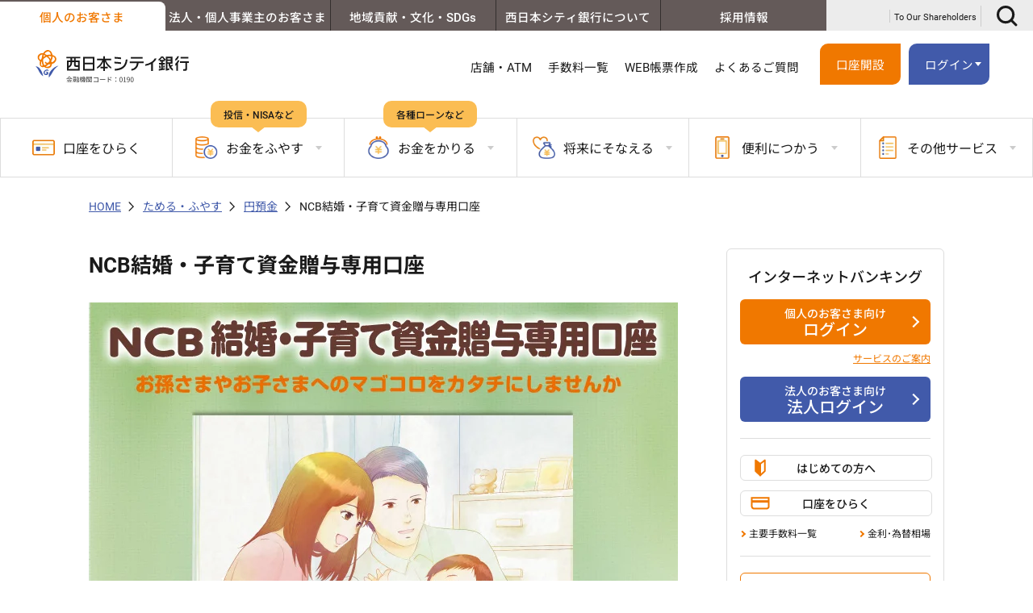

--- FILE ---
content_type: text/html
request_url: https://www.ncbank.co.jp/tameru/yen/children/
body_size: 19342
content:
<!DOCTYPE html>
<html lang="ja">
<head>
<meta charset="UTF-8">
<title>NCB結婚・子育て資金贈与専用口座 | ためる・ふやす | 西日本シティ銀行</title>
<meta name="Keywords" content="銀行,西日本シティ銀行,西銀,ためる,ふやす,円預金,結婚資金,子育て資金,贈与専用口座">
<meta name="Description" content="西日本シティ銀行の結婚・子育て資金贈与専用口座のご案内です。">

<meta http-equiv="X-UA-Compatible" content="IE=edge">
<script>
if (/ipad/i.test(navigator.userAgent)) {
	document.head.insertAdjacentHTML('beforeend', '<meta name="viewport" content="width=1100">');
} else {
    document.head.insertAdjacentHTML('beforeend', '<meta name="viewport" content="width=device-width,initial-scale=1">');
}
</script>
<noscript>
	<meta name="viewport" content="width=device-width,initial-scale=1">
</noscript>
<meta name="format-detection" content="telephone=no">
<link rel="shortcut icon" href="../../../favicon.ico">
<link rel="apple-touch-icon" href="../../../apple-touch-icon.png">
<link rel="canonical" href="https://www.ncbank.co.jp/tameru/yen/children/" />

<link rel="preload" href="../../../fonts/NotoSansJP/NotoSansJP-400.woff2" as="font" type="font/woff2" crossorigin />
<link rel="preload" href="../../../fonts/NotoSansJP/NotoSansJP-700.woff2" as="font" type="font/woff2" crossorigin />
<link href="/assets/css/montserrat.css" rel="stylesheet">
<link href="/assets/css/roboto.css" rel="stylesheet">
<link href="/assets/css/notosans.css" rel="stylesheet">

<!-- CSS遅延読み込み -->
<link href="../../../css/colorbox.css" as="style">
<link rel="stylesheet" href="../../../css/colorbox.css" media="print" onload="this.media='all'">
<!--chat-->
<script type="text/javascript">
    window.addEventListener("load", () => {
        ajaxJSFile();
    });
    window.addEventListener("resize", () => {
        ajaxJSFile();
    });
    function ajaxJSFile() {
        var mq = window.matchMedia('screen and (max-width: 767.9px)');
        if(mq.matches) {
            $.ajax({
                type: 'GET',
                url: 'https://sai-apps.ai-x-supporter.com/ncbank_box_1263_sp/app.js',
                dataType: 'script',
                cache: false
            });
        }else {
            $.ajax({
                type: 'GET',
                url: 'https://sai-apps.ai-x-supporter.com/ncbank_box_1263/app.js',
                dataType: 'script',
                cache: false
            });
        }
    }
</script>
<!--sAISearch Box-->
<style>
.sai-tagged-input__icon>svg path[data-v-280faf6f] {
    fill: #1A1A1A!important;
}
</style>

<!--[if lt IE 9]>
<script src="../../../js/html5shiv.min.js"></script>
<![endif]-->
<meta name="viewport" content="width=device-width,initial-scale=1">

<!-- assets -->
<link rel="stylesheet" href="../../../assets/css/common.css?20251225">
<!-- /assets -->
<!-- スライドある場合のみ -->
<!-- <link rel="stylesheet" href="../../../css/slick.css"> -->
<!-- スライドある場合のみ -->
<link rel="stylesheet" href="../../../css/print.css" media="print">


<!-- Google Tag Manager -->
<script>(function(w,d,s,l,i){w[l]=w[l]||[];w[l].push({'gtm.start':
new Date().getTime(),event:'gtm.js'});var f=d.getElementsByTagName(s)[0],
j=d.createElement(s),dl=l!='dataLayer'?'&l='+l:'';j.async=true;j.src=
'https://www.googletagmanager.com/gtm.js?id='+i+dl;f.parentNode.insertBefore(j,f);
})(window,document,'script','dataLayer','GTM-W73LVRV');</script>
<!-- End Google Tag Manager -->

<!--20220303-->
<meta name="facebook-domain-verification" content="0yquxjt0o3ho0ls2nv4llwleo2dfcj" />
<!--//20220303-->

</head>
<body id="body_tameru" class="body_yen">
<!-- Google Tag Manager (noscript) -->
<noscript><iframe src="https://www.googletagmanager.com/ns.html?id=GTM-W73LVRV"
height="0" width="0" style="display:none;visibility:hidden"></iframe></noscript>
<!-- End Google Tag Manager (noscript) -->



<noscript>
	<div class="c-box--pink u-mt-all--20 u-mb-all--20 u-width-pc--50 u-width-sp--95 u-mg-auto">
		<p class="u-align--center u-fs-all--16 u-fc--ncb-red">コンテンツを最適にご利用いただくために、ブラウザの設定でJavaScriptを有効にしてください。</p>
	</div>
</noscript>

<!-- #header -->
<script type="text/javascript">
    (function() {
		var da = document.createElement('script');
		da.type = 'text/javascript'; da.async = true;
		if ('https:' == document.location.protocol) {
		da.src =  'https://rsv.dga.jp/s/ncbank/search_tool_n3.js';
		} else {
		da.src =  'http://cache.dga.jp/s/ncbank/search_tool_n3.js';
		}
		var sc  = document.getElementsByTagName('script')[0];
		sc.parentNode.insertBefore(da, sc);
		})();
</script>

<div class="c-modalw"><!--伝票選択のためのモーダル-->
	<div>
		<div>
			<p class="align_c fontb color_white mb20 text_modal1">ご利用するサービスを選択ください。</p>
			<ul class="list_btn_denpyou">
				<a href="/service/denpyousakuseiweb/" class="ga-link-header-denpyousakusei">
					<li>
						<p class="text_modal2">伝票作成WEBサービス</p>
					</li>
				</a>
				<a href="../../../hojin/efficiency/henkoutodoke_sakuseiweb/" class="ga-link-header-denpyousakusei">
					<li>
						<p class="text_modal3">法人・団体用 変更届作成WEBサービス</p>
					</li>
				</a>
			</ul>
		</div>
	</div>
<!--//伝票選択のためのモーダル--></div>

<header class="l-header">
	<div class="l-header__inner">
		<div class="l-header__top">
			<ul class="l-header__tab">
				<li class="l-header__tab-item is-active"><a href="../../../" class="l-header__tab-link ga-tab-header-kojin">個人のお客さま</a></li>
				<li class="l-header__tab-item "><a href="../../../hojin/" class="l-header__tab-link ga-tab-header-hojin">法人・個人事業主のお客さま</a></li>
				<li class="l-header__tab-item u-visible--pc "><a href="../../../region_culture_sdgs/" class="l-header__tab-link ga-tab-header-region_culture_sdgs">地域貢献・文化・SDGs</a></li>
				<li class="l-header__tab-item u-visible--pc "><a href="../../../corporate/" class="l-header__tab-link ga-tab-header-corporate">西日本シティ銀行について</a></li>
				<li class="l-header__tab-item u-visible--pc "><a href="../../../saiyo_joho/" class="l-header__tab-link ga-tab-header-saiyo_joho">採用情報</a></li>
			</ul>
			<ul class="l-header__feature u-visible--pc">
				<li class="l-header__feature-item"><a href="../../../kabunushi_toshika/annual_report/" class="l-header__feature-link">To Our Shareholders</a></li>
				<li class="l-header__feature-item"><button class="l-header__feature-search"><img src="../../../assets/images/icon_search.svg" width="26" height="26" decoding="async" alt="検索"></button></li>
			</ul>
		</div>
		<div class="l-header__bottom">
										<p class="l-header__logo"><a href="../../../"><img src="../../../assets/images/logo_ncb.svg" decoding="async" width="230" height="50" alt="西日本シティ銀行"></a></p>
			
			<ul class="l-header__primary">
				<li class="l-header__primary-item u-visible--pc"><a href="https://www2.ncbank.co.jp/atm/" class="l-header__primary-link ga-link-header">店舗・ATM</a></li>
				<li class="l-header__primary-item u-visible--pc"><a href="../../../kinri_tesuryo/kawase/" class="l-header__primary-link ga-link-header">手数料一覧</a></li>
				<li class="l-header__primary-item u-visible--pc"><a class="l-header__primary-link c-modalw__btn ga-accordion-header">WEB帳票作成</a></li>
				<li class="l-header__primary-item u-visible--pc"><a href="https://faq.ncbank.co.jp/" class="l-header__primary-link ga-link-header">よくあるご質問</a></li>
									<li class="l-header__primary-item l-header__primary-item--kouza"><a href="../../../hiraku/" class="l-header__primary-button l-header__primary-button--orange ga-link-header">口座開設</a></li>
								<li class="l-header__primary-item l-header__primary-item--login"><a class="l-header__primary-button l-header__primary-button--blue js-login-trigger ga-accordion-header">ログイン</a></li>
				<li class="l-header__primary-item u-visible--sp">
					<button class="l-header__primary-mega--sp">
						<img src="../../../assets/images/icon_menu_sp.svg" width="40" height="40" decoding="async" alt="メニューを開く" class="-normal">
						<img src="../../../assets/images/icon_menu_sp_close.svg" width="40" height="40" decoding="async" alt="メニューを閉じる" class="-open">
					</button>
				</li>
			</ul>
			<div class="l-gnav__login">
				<div class="l-gnav__login-item kojin">
					<p class="l-gnav__login-lead">個人のお客さま向け<br>NCBダイレクト</p>
					<a href="https://www.ncb-direct.ncbank.co.jp/ib/index.do?PT=BS&amp;CCT0080=0190" target="_blank" class="l-gnav__login-link ga-link-header-kojin-login">ログイン</a>
				</div>
				<div class="l-gnav__login-item hojin">
					<p class="l-gnav__login-lead">法人のお客さま向け <br>NCBビジネスステーション</p>
					<a href="https://www.0190.houjinportal.anser.ne.jp/" target="_blank" class="l-gnav__login-link ga-link-header-hojin-login">ログイン</a>
				</div>
			</div>
		</div>
	</div>
</header>
<div class="l-search u-pr-all--10 u-pl-all--10">
	<div class="sai-embed">
		<div id="sai-search-box-app"></div>
	</div>
</div><div class="l-gnav__wrap ">
	<div class="l-gnav__cover js-gnav-close"></div>
	<div class="l-gnav--sp">
		<ul class="l-gnav__bottom--sp">
			<li class="l-gnav__link--sp"><a href="../../../kinri_tesuryo/kawase/" class="l-gnav__text--sp ga-link-header">手数料一覧</a></li>
			<li class="l-gnav__link--sp"><a class="l-gnav__text--sp c-modalw__btn ga-accordion-header">WEB帳票作成</a></li>
			<li class="l-gnav__link--sp"><a href="https://faq.ncbank.co.jp/" target="_blank" class="l-gnav__text--sp ga-link-header">よくあるご質問</a></li>
			<li class="l-gnav__link--sp"><a href="../../../region_culture_sdgs/" class="l-gnav__text--sp ga-tab-header-region_culture_sdgs">地域貢献・文化・SDGs</a></li>
			<li class="l-gnav__link--sp"><a href="../../../corporate/" class="l-gnav__text--sp ga-tab-header-corporate">西日本シティ銀行について</a></li>
			<li class="l-gnav__link--sp"><a href="../../../saiyo_joho/" class="l-gnav__text--sp ga-tab-header-saiyo_joho">採用情報</a></li>
		</ul>
		<div class="l-gnav__search--sp">
			<form name="search_form" action="https://sitesearch.ncbank.co.jp/" method="GET" onsubmit="return mysearch(this);" class="l-search__wrap">
				<input type="text" name="kw" value="" class="l-search__box iSearchAssist" placeholder="キーワードから検索">
				<input type="hidden" name="ie" value="u">
				<button type="submit" class="l-search__button"><img src="../../../assets/images/icon_search_white.svg" decoding="async">検索</button>
			</form>
		</div>
		<p class="l-gnav__eng--sp"><a href="../../../kabunushi_toshika/annual_report/" class="l-gnav__eng-link--sp">To Our Shareholders</a></p>
	</div>
		<div class="l-gnav">
		<div class="l-gnav__tab">
			<a class="l-gnav__tab-item-link ga-link-megadrop-kojin-hiraku" href="../../../hiraku/">
				<span class="l-gnav__tab-icon">
					<img src="../../../assets/images/icon_gnav_hiraku.webp" width="28" height="28" alt="口座をひらく" decoding="async">
				</span>
				口座を<br class="p-visible--tablet">ひらく
			</a>
			<div class="l-gnav__tab-item on ga-accordion-megadrop-kojin-tameru" data-tab="gnav-tameru">
				<span class="l-gnav__tab-copy">投信・NISAなど</span>
				<span class="l-gnav__tab-icon">
					<img src="../../../assets/images/icon_gnav_tameru.webp" width="28" height="28" alt="お金をふやす" decoding="async">
				</span>
				お金を<br class="p-visible--tablet">ふやす
				<p class="l-gnav__tab-text u-visible--sp">資産形成・各種預金をご案内します。</p>
			</div>
			<div class="l-gnav__body-wrap">
				<div class="l-gnav__body">
				<div class="l-gnav__close js-gnav-close u-visible--pc"><img src="../../../assets/images/icon_gnav_close_gray.webp" width="25" height="25" alt="閉じる" decoding="async"></div>
					<div class="l-gnav__body-item" id="gnav-tameru">
						<div class="l-gnav__body-top">
							<ul class="l-gnav__link">
								<li class="l-gnav__link-item l-gnav__link-main">					
									<a href="../../../tameru/" class="l-gnav__link-body ga-link-content-kojin-tameru">
										<div class="l-gnav__link-main__icon"><img loading="lazy" decoding="async" width="38" height="38" src="../../../assets/images/icon_gnav_tameru.webp" alt="お金をふやす"></div>
										<p class="l-gnav__link-main__text">お金をふやすTOPへ</p>
										<span class="l-gnav__link-icon"></span>
										<p class="l-gnav__body-text u-visible--pc">資産形成・各種預金をご案内します。</p>
									</a>
								</li>
								<li class="l-gnav__link-item"><a href="../../../tameru/toshi_shintaku/" class="l-gnav__link-body ga-link-content-kojin-tameru"><div class="l-gnav__icon"><img loading="lazy" decoding="async" width="50" height="50" src="../../../assets/images/icon_gnav_tameru-toushi.webp" alt="投資信託"></div><div class="l-gnav__name">投資信託</div></a></li>
								<li class="l-gnav__link-item"><a href="../../../tameru/teikiyokin/" class="l-gnav__link-body ga-link-content-kojin-tameru"><div class="l-gnav__icon"><img loading="lazy" decoding="async" width="50" height="50" src="../../../assets/images/icon_gnav_tameru-teiki.webp" alt="定期預金"></div><div class="l-gnav__name">定期預金</div></a></li>
								<li class="l-gnav__link-item"><a href="../../../tameru/toshi_shintaku/nisa/" class="l-gnav__link-body ga-link-content-kojin-tameru"><div class="l-gnav__icon"><img loading="lazy" decoding="async" width="50" height="50" src="../../../assets/images/icon_gnav_tameru-tsumitatenisa.webp" alt="NISA"></div><div class="l-gnav__name">NISA</div></a></li>
								<li class="l-gnav__link-item"><a href="../../../lp/2020_nenkinkikin/" target="_blank" class="l-gnav__link-body ga-link-content-kojin-tameru"><div class="l-gnav__icon"><img loading="lazy" decoding="async" width="50" height="50" src="../../../assets/images/icon_gnav_tameru-kokuminnenkin.webp" alt="国民年金基金"></div><div class="l-gnav__name">国民年金基金</div></a></li>
								<li class="l-gnav__link-item"><a href="../../../tameru/gaikayokin/" class="l-gnav__link-body ga-link-content-kojin-tameru"><div class="l-gnav__icon"><img loading="lazy" decoding="async" width="50" height="50" src="../../../assets/images/icon_gnav_tameru-gaika.webp" alt="外貨預金"></div><div class="l-gnav__name">外貨預金</div></a></li>
								<li class="l-gnav__link-item"><a href="../../../tameru/tsumitategata/tsumitateteiki/" class="l-gnav__link-body ga-link-content-kojin-tameru"><div class="l-gnav__icon"><img loading="lazy" decoding="async" width="50" height="50" src="../../../assets/images/icon_gnav_tameru-tsumitate.webp" alt="積立式定期預金"></div><div class="l-gnav__name">積立式定期預金</div></a></li>
								<li class="l-gnav__link-item"><a href="../../../tameru/netstyle/" class="l-gnav__link-body ga-link-content-kojin-tameru"><div class="l-gnav__icon"><img loading="lazy" decoding="async" width="50" height="50" src="../../../assets/images/icon_gnav_tameru-webkouza.webp" alt="Web口座 「ネットスタイル」"></div><div class="l-gnav__name">Web口座<br>「ネットスタイル」</div></a></li>
								<li class="l-gnav__link-item"><a href="../../../tameru/ideco/" class="l-gnav__link-body ga-link-content-kojin-tameru"><div class="l-gnav__icon"><img loading="lazy" decoding="async" width="50" height="50" src="../../../assets/images/icon_gnav_tameru-ideco.webp" alt="iDeCo（確定搬出年金）"></div><div class="l-gnav__name">iDeCo<br>（確定搬出年金）</div></a></li>
								<li class="l-gnav__link-item"><a href="/lp/cheer/" class="l-gnav__link-body ga-link-content-kojin-tameru" target="_blank"><div class="l-gnav__icon"><img loading="lazy" decoding="async" width="50" height="50" src="../../../assets/images/icon_gnav_tameru-kabushiki.webp" alt="株式CHEER証券"></div><div class="l-gnav__name">株式<br>CHEER証券</div></a></li>
							</ul>
						</div>
						<div class="l-gnav__body-bottom">
							<ul class="l-gnav__text-link">
								<li class="l-gnav__text-link-item"><a href="../../../tameru/yen/kessanyo_futsuyokin/" class="l-gnav__text-link-body ga-link-content-kojin-tameru">決済用普通預金</a></li>
								<li class="l-gnav__text-link-item"><a href="../../../tameru/teikiyokin/directteiki/" class="l-gnav__text-link-body ga-link-content-kojin-tameru">ダイレクト定期預金</a></li>
								<li class="l-gnav__text-link-item"><a href="../../../tameru/teikiyokin/shisanunyoupack_toshin/" class="l-gnav__text-link-body ga-link-content-kojin-tameru">資産運用パック（投資信託＋円定期コース）</a></li>
								<li class="l-gnav__text-link-item"><a href="../../../tameru/teikiyokin/shisanunyoupack_gaika/" class="l-gnav__text-link-body ga-link-content-kojin-tameru">資産運用パック（外貨定期預金＋円定期コース）</a></li>
								<li class="l-gnav__text-link-item"><a href="../../../tameru/teikiyokin/netstyleteiki/" class="l-gnav__text-link-body ga-link-content-kojin-tameru">ネットスタイル定期預金</a></li>
								<li class="l-gnav__text-link-item"><a href="../../../tameru/yen/kyoikushikin/" class="l-gnav__text-link-body ga-link-content-kojin-tameru">NCB教育資金贈与専用口座</a></li>
								<li class="l-gnav__text-link-item u-mb-sp--0"><a href="../../../tameru/kokusai/" class="l-gnav__text-link-body ga-link-content-kojin-tameru">個人向け国債</a></li>
							</ul>
						</div>
					</div><!-- /.l-gnav__body-item tameru -->
				</div><!-- /.l-gnav__body -->
			</div><!-- /.l-gnav__body-wrap -->
			<div class="l-gnav__tab-item off ga-accordion-megadrop-kojin-kariru" data-tab="gnav-kariru">
				<span class="l-gnav__tab-copy">各種ローンなど</span>
				<span class="l-gnav__tab-icon">
					<img src="../../../assets/images/icon_gnav_kariru.webp" width="28" height="28" alt="お金をかりる" decoding="async">
				</span>	
				お金を<br class="p-visible--tablet">かりる
				<p class="l-gnav__tab-text u-visible--sp">初めての方でも安心。ローン商品を一覧でご案内します。</p>
			</div>
			<div class="l-gnav__body-wrap">
				<div class="l-gnav__body">
				<div class="l-gnav__close js-gnav-close u-visible--pc"><img src="../../../assets/images/icon_gnav_close_gray.webp" width="25" height="25" alt="閉じる" decoding="async"></div>
				<div class="l-gnav__body-item" id="gnav-kariru">
					<div class="l-gnav__body-top">
						<ul class="l-gnav__link">
							<li class="l-gnav__link-item l-gnav__link-main">
								<a href="../../../loan/" class="l-gnav__link-body ga-link-content-kojin-kariru">
									<div class="l-gnav__link-main__icon"><img loading="lazy" decoding="async" width="38" height="38" src="../../../assets/images/icon_gnav_kariru.webp" alt="お金をかりる"></div>
									<p class="l-gnav__link-main__text">お金をかりるTOPへ</p>
									<span class="l-gnav__link-icon"></span>
									<p class="l-gnav__body-text u-visible--pc">初めての方でも安心。ローン商品を一覧でご案内します。</p>
								</a>
							</li>
							<li class="l-gnav__link-item"><a href="../../../loan/housing/" class="l-gnav__link-body ga-link-content-kojin-kariru"><div class="l-gnav__icon"><img loading="lazy" decoding="async" width="50" height="50" src="../../../assets/images/icon_gnav_kariru-kenchiku.webp" alt="住宅ローン"></div><div class="l-gnav__name">住宅ローン</div></a></li>
							<li class="l-gnav__link-item"><a href="../../../loan/mycar/" class="l-gnav__link-body ga-link-content-kojin-kariru"><div class="l-gnav__icon"><img loading="lazy" decoding="async" width="50" height="50" src="../../../assets/images/icon_gnav_kariru-mycar.webp" alt="マイカーローン"></div><div class="l-gnav__name">マイカーローン</div></a></li>
							<li class="l-gnav__link-item"><a href="../../../loan/card/" class="l-gnav__link-body ga-link-content-kojin-kariru"><div class="l-gnav__icon"><img loading="lazy" decoding="async" width="50" height="50" src="../../../assets/images/icon_gnav_kariru-card.webp" alt="カードローン"></div><div class="l-gnav__name">カードローン</div></a></li>
							<li class="l-gnav__link-item"><a href="../../../loan/free/" class="l-gnav__link-body ga-link-content-kojin-kariru"><div class="l-gnav__icon"><img loading="lazy" decoding="async" width="50" height="50" src="../../../assets/images/icon_gnav_kariru-free.webp" alt="フリーローン"></div><div class="l-gnav__name">フリーローン</div></a></li>
							<li class="l-gnav__link-item"><a href="../../../loan/omatome/" class="l-gnav__link-body ga-link-content-kojin-kariru"><div class="l-gnav__icon"><img loading="lazy" decoding="async" width="50" height="50" src="../../../assets/images/icon_gnav_kariru-omatome.webp" alt="おまとめローン"></div><div class="l-gnav__name">おまとめローン</div></a></li>
							<li class="l-gnav__link-item"><a href="https://www2.ncbank.co.jp/714919.jp/kinri/" class="l-gnav__link-body ga-link-content-kojin-kariru"><div class="l-gnav__icon"><img loading="lazy" decoding="async" width="50" height="50" src="../../../assets/images/icon_gnav_kariru-kinri.webp" alt="ローン金利"></div><div class="l-gnav__name">ローン金利</div></a></li>
							<li class="l-gnav__link-item"><a href="https://www2.ncbank.co.jp/loan_simulate/" class="l-gnav__link-body ga-link-content-kojin-kariru"><div class="l-gnav__icon"><img loading="lazy" decoding="async" width="50" height="50" src="../../../assets/images/icon_gnav_kariru-simulation.webp" alt="ローン シミュレーション"></div><div class="l-gnav__name">ローン<br class="u-visible--pc">シミュレーション</div></a></li>
							<li class="l-gnav__link-item"><a href="../../../loan/sales-office/" class="l-gnav__link-body ga-link-content-kojin-kariru"><div class="l-gnav__icon"><img loading="lazy" decoding="async" width="50" height="50" src="../../../assets/images/icon_gnav_kariru-kyujitsu.webp" alt="休日も相談可能な店舗"></div><div class="l-gnav__name">休日も相談可能な店舗</div></a></li>
						</ul>
					</div>
	
					<div class="l-gnav__body-bottom">
						<ul class="l-gnav__text-link">
							<li class="l-gnav__text-link-item"><a href="../../../loan/online/" class="l-gnav__text-link-body ga-link-content-kojin-kariru">アプリ・Web完結型ローン</a></li>
							<li class="l-gnav__text-link-item u-mb-sp--0"><a href="../../../loan/education/" class="l-gnav__text-link-body ga-link-content-kojin-kariru">教育ローン</a></li>
						</ul>
					</div>
				</div><!-- /.l-gnav__body-item kariru -->
				</div><!-- /.l-gnav__body -->
			</div><!-- /.l-gnav__body-wrap -->
			<div class="l-gnav__tab-item off ga-accordion-megadrop-kojin-sonaeru" data-tab="gnav-sonaeru">
				<span class="l-gnav__tab-icon">
					<img src="../../../assets/images/icon_gnav_sonaeru.webp" width="28" height="28" alt="将来にそなえる" decoding="async">
				</span>	
				将来に<br class="p-visible--tablet">そなえる
				<p class="l-gnav__tab-text u-visible--sp">相続・保険・信託の各種サービスを一覧でご案内します。</p>
			</div>
			<div class="l-gnav__body-wrap">
				<div class="l-gnav__body">
				<div class="l-gnav__close js-gnav-close u-visible--pc"><img src="../../../assets/images/icon_gnav_close_gray.webp" width="25" height="25" alt="閉じる" decoding="async"></div>
				<div class="l-gnav__body-item" id="gnav-sonaeru">
					<div class="l-gnav__body-top">
						<ul class="l-gnav__link u-pb-sp--0">
							<li class="l-gnav__link-item l-gnav__link-main">
								<a href="../../../sonaeru/" class="l-gnav__link-body ga-link-content-kojin-sonaeru">
									<div class="l-gnav__link-main__icon"><img loading="lazy" decoding="async" width="38" height="38" src="../../../assets/images/icon_gnav_sonaeru.webp" alt="将来にそなえる"></div>
									<p class="l-gnav__link-main__text">将来にそなえるTOPへ</p>
									<span class="l-gnav__link-icon"></span>
									<p class="l-gnav__body-text u-visible--pc">相続・保険・信託の各種サービスを一覧でご案内します。</p>
								</a>
							</li>
							<li class="l-gnav__link-item"><a href="../../../link/gaibu.html?gid=so00118" target="_balnk" class="l-gnav__link-body ga-link-content-kojin-sonaeru"><div class="l-gnav__icon"><img loading="lazy" decoding="async" width="50" height="50" src="../../../assets/images/icon_gnav_sonaeru-hoken10s.webp" alt="ほけん10秒診断"></div><div class="l-gnav__name">ほけん10秒診断</div></a></li>
							<li class="l-gnav__link-item"><a href="../../../sonaeru/hoken_plaza/" class="l-gnav__link-body ga-link-content-kojin-sonaeru"><div class="l-gnav__icon"><img loading="lazy" decoding="async" width="50" height="50" src="../../../assets/images/icon_gnav_sonaeru-plaza.webp" alt="ほけんプラザ"></div><div class="l-gnav__name">ほけんプラザ</div></a></li>
							<li class="l-gnav__link-item"><a href="../../../sonaeru/hoken/" class="l-gnav__link-body ga-link-content-kojin-sonaeru"><div class="l-gnav__icon"><img loading="lazy" decoding="async" width="50" height="50" src="../../../assets/images/icon_gnav_sonaeru-seimei.webp" alt="生命保険"></div><div class="l-gnav__name">生命保険</div></a></li>
							<li class="l-gnav__link-item"><a href="../../../link/gaibu.html?gid=so00124" target="_blank" class="l-gnav__link-body ga-link-content-kojin-sonaeru"><div class="l-gnav__icon"><img loading="lazy" decoding="async" width="50" height="50" src="../../../assets/images/icon_gnav_sonaeru-nenkin.webp" alt="撮るだけねんきん試算"></div><div class="l-gnav__name">撮るだけねんきん試算</div></a></li>
							<li class="l-gnav__link-item"><a href="../../../sonaeru/sozoku/" class="l-gnav__link-body ga-link-content-kojin-sonaeru"><div class="l-gnav__icon"><img loading="lazy" decoding="async" width="50" height="50" src="../../../assets/images/icon_gnav_sonaeru-sozoku.webp" alt="相続関連サービス"></div><div class="l-gnav__name">相続関連サービス</div></a></li>
							<li class="l-gnav__link-item"><a href="../../../sonaeru/senior_support_shintaku/" class="l-gnav__link-body ga-link-content-kojin-sonaeru"><div class="l-gnav__icon"><img loading="lazy" decoding="async" width="50" height="50" src="../../../assets/images/icon_gnav_sonaeru-sss.webp" alt="シニアサポート信託"></div><div class="l-gnav__name">シニアサポート信託</div></a></li>
						</ul>
					</div>
				</div><!-- /.l-gnav__body-item sonaeru -->
				</div><!-- /.l-gnav__body -->
			</div><!-- /.l-gnav__body-wrap -->
			<div class="l-gnav__tab-item off ga-accordion-megadrop-kojin-benri" data-tab="gnav-benri">
				<span class="l-gnav__tab-icon">
					<img src="../../../assets/images/icon_gnav_benri.webp" width="28" height="28" alt="便利につかう" decoding="async">
				</span>	
				便利に<br class="p-visible--tablet">つかう
				<p class="l-gnav__tab-text u-visible--sp">クレジットカードに関する情報やアプリやダイレクトサービスをご案内します。</p>
			</div>
			<div class="l-gnav__body-wrap">
				<div class="l-gnav__body">
				<div class="l-gnav__close js-gnav-close u-visible--pc"><img src="../../../assets/images/icon_gnav_close_gray.webp" width="25" height="25" alt="閉じる" decoding="async"></div>
				<div class="l-gnav__body-item" id="gnav-benri">
					<div class="l-gnav__body-top">
						<ul class="l-gnav__link">
							<li class="l-gnav__link-item l-gnav__link-main">
								<a href="../../../benri/" class="l-gnav__link-body ga-link-content-kojin-benri">
									<div class="l-gnav__link-main__icon"><img loading="lazy" decoding="async" width="38" height="38" src="../../../assets/images/icon_gnav_benri.webp" alt="便利につかう"></div>
									<p class="l-gnav__link-main__text">便利につかうTOPへ</p>
									<span class="l-gnav__link-icon"></span>
									<p class="l-gnav__body-text u-visible--pc">クレジットカードに関する情報やアプリやダイレクトサービスをご案内します。</p>
								</a>
							</li>
							<li class="l-gnav__link-item"><a href="../../../benri/about_app/" class="l-gnav__link-body ga-link-content-kojin-benri"><div class="l-gnav__icon"><img loading="lazy" decoding="async" width="50" height="50" src="../../../assets/images/icon_gnav_benri-ncbapp.webp" alt="西日本シティ銀行アプリ"></div><div class="l-gnav__name">西日本シティ銀行<br>アプリ</div></a></li>
							<li class="l-gnav__link-item"><a href="../../../benri/direct/internet/" class="l-gnav__link-body ga-link-content-kojin-benri"><div class="l-gnav__icon"><img loading="lazy" decoding="async" width="50" height="50" src="../../../assets/images/icon_gnav_benri-direct.webp" alt="NCBダイレクト"></div><div class="l-gnav__name">NCBダイレクト</div></a></li>
							<li class="l-gnav__link-item"><a href="../../../benri/allinone/" class="l-gnav__link-body ga-link-content-kojin-benri"><div class="l-gnav__icon"><img loading="lazy" decoding="async" width="50" height="50" src="../../../assets/images/icon_gnav_benri-aio.webp" alt="ALLINONE"></div><div class="l-gnav__name">オールインワン<br>（クレジットカード）</div></a></li>
							<li class="l-gnav__link-item"><a href="../../../benri/ncb_debit/" class="l-gnav__link-body ga-link-content-kojin-benri"><div class="l-gnav__icon"><img loading="lazy" decoding="async" width="50" height="50" src="../../../assets/images/icon_gnav_benri-debit.webp" alt="NCBデビット"></div><div class="l-gnav__name">NCBデビット</div></a></li>
							<li class="l-gnav__link-item"><a href="../../../benri/cashless/" class="l-gnav__link-body ga-link-content-kojin-benri"><div class="l-gnav__icon"><img loading="lazy" decoding="async" width="50" height="50" src="../../../assets/images/icon_gnav_benri-cashless.webp" alt="キャッシュレス"></div><div class="l-gnav__name">キャッシュレス<br>決済サービス</div></a></li>
						</ul>
					</div>
	
					<div class="l-gnav__body-bottom">
						<ul class="l-gnav__text-link">
							<li class="l-gnav__text-link-item"><a href="../../../benri/jcbplusana/" class="l-gnav__text-link-body ga-link-content-kojin-benri">JCB カード／プラスANAマイレージクラブ</a></li>
							<li class="l-gnav__text-link-item"><a href="../../../benri/payeasy/index_fee.html" class="l-gnav__text-link-body ga-link-content-kojin-benri">「Pay-easy」税金・各種料金払込みサービス</a></li>
							<li class="l-gnav__text-link-item"><a href="../../../benri/payeasy/index_kouhuri.html" class="l-gnav__text-link-body ga-link-content-kojin-benri">「Pay-easy」口座振替受付サービス</a></li>
							<li class="l-gnav__text-link-item"><a href="../../../benri/kouhuri/" class="l-gnav__text-link-body ga-link-content-kojin-benri">インターネット口座振替受付サービス</a></li>
							<li class="l-gnav__text-link-item"><a href="../../../benri/direct_etax/" class="l-gnav__text-link-body ga-link-content-kojin-benri">国庫金のダイレクト納付</a></li>
							<li class="l-gnav__text-link-item u-mb-sp--0"><a href="../../../benri/bankpay/" class="l-gnav__text-link-body ga-link-content-kojin-benri">QR決済Bank Pay</a></li>
						</ul>
					</div>
				</div><!-- /.l-gnav__body-item benri -->
				</div><!-- /.l-gnav__body -->
			</div><!-- /.l-gnav__body-wrap -->
			<div class="l-gnav__tab-item off ga-accordion-megadrop-kojin-service" data-tab="gnav-service">
				<span class="l-gnav__tab-icon">
					<img src="../../../assets/images/icon_gnav_service.webp" width="28" height="28" alt="その他サービス" decoding="async">
				</span>	
				その他<br class="p-visible--tablet">サービス
				<p class="l-gnav__tab-text u-visible--sp">年金受取・ポイントサービス・外貨両替など多様なサービスをご案内します。</p>
			</div>
			<div class="l-gnav__body-wrap">
				<div class="l-gnav__body">
				<div class="l-gnav__close js-gnav-close u-visible--pc"><img src="../../../assets/images/icon_gnav_close_gray.webp" width="25" height="25" alt="閉じる" decoding="async"></div>
				<div class="l-gnav__body-item" id="gnav-service">
					<div class="l-gnav__body-top">
						<ul class="l-gnav__link">
							<li class="l-gnav__link-item l-gnav__link-main">
								<a href="../../../service/" class="l-gnav__link-body ga-link-content-kojin-service">
									<div class="l-gnav__link-main__icon"><img loading="lazy" decoding="async" width="38" height="38" src="../../../assets/images/icon_gnav_service.webp" alt="その他サービス"></div>
									<p class="l-gnav__link-main__text">その他サービスTOPへ</p>
									<span class="l-gnav__link-icon"></span>
									<p class="l-gnav__body-text u-visible--pc">年金受取・ポイントサービス・外貨両替など多様なサービスをご案内します。</p>
								</a>
							</li>
							<li class="l-gnav__link-item"><a href="../../../service/point_service/" class="l-gnav__link-body ga-link-content-kojin-service"><div class="l-gnav__icon"><img loading="lazy" decoding="async" width="50" height="50" src="../../../assets/images/icon_gnav_service-pointservice.webp" alt="NCBポイントサービス"></div><div class="l-gnav__name">NCBポイントサービス</div></a></li>
							<li class="l-gnav__link-item"><a href="../../../service/nenkin_uketori/" class="l-gnav__link-body ga-link-content-kojin-service"><div class="l-gnav__icon"><img loading="lazy" decoding="async" width="50" height="50" src="../../../assets/images/icon_gnav_service-nenkin.webp" alt="年金受取サービス"></div><div class="l-gnav__name">年金受取サービス</div></a></li>
							<li class="l-gnav__link-item"><a class="c-modalw__btn l-gnav__link-body ga-accordion-content-kojin-service"><div class="l-gnav__icon"><img loading="lazy" decoding="async" width="50" height="50" src="../../../assets/images/icon_gnav_service-denpyo.webp" alt="WEB帳票作成"></div><div class="l-gnav__name">WEB帳票作成</div></a></li>
							<li class="l-gnav__link-item"><a href="../../../hojin/asia_information/pre-reg_overseas_remit/" class="l-gnav__link-body ga-link-content-kojin-service"><div class="l-gnav__icon"><img loading="lazy" decoding="async" width="50" height="50" src="../../../assets/images/icon_gnav_service-pre-reg_overseas_remit.webp" alt="外国送金事前受付サービス"></div><div class="l-gnav__name">外国送金<br>事前受付サービス</div></a></li>
							<li class="l-gnav__link-item"><a href="../../../service/gaikashop/" class="l-gnav__link-body ga-link-content-kojin-service"><div class="l-gnav__icon"><img loading="lazy" decoding="async" width="50" height="50" src="../../../assets/images/icon_gnav_service-gaikaryogae.webp" alt="外貨両替"></div><div class="l-gnav__name">外貨両替</div></a></li>
							<li class="l-gnav__link-item"><a href="../../../service/safety_box/" class="l-gnav__link-body ga-link-content-kojin-service"><div class="l-gnav__icon"><img loading="lazy" decoding="async" width="50" height="50" src="../../../assets/images/icon_gnav_service-kashikinko.webp" alt="貸金庫"></div><div class="l-gnav__name">貸金庫</div></a></li>
							<li class="l-gnav__link-item"><a href="https://www2.ncbank.co.jp/atm/" class="l-gnav__link-body ga-link-content-kojin-service"><div class="l-gnav__icon"><img loading="lazy" decoding="async" width="50" height="50" src="../../../assets/images/icon_gnav_service-atm.webp" alt="ATM"></div><div class="l-gnav__name">ATM</div></a></li>
							<li class="l-gnav__link-item"><a href="../../../service/nicecall/" class="l-gnav__link-body ga-link-content-kojin-service"><div class="l-gnav__icon"><img loading="lazy" decoding="async" width="50" height="50" src="../../../assets/images/icon_gnav_service-nicecall.webp" alt="ナイスコール"></div><div class="l-gnav__name">ナイスコール</div></a></li>
							<li class="l-gnav__link-item"><a href="../../../sodan/" class="l-gnav__link-body ga-link-content-kojin-service"><div class="l-gnav__icon"><img loading="lazy" decoding="async" width="50" height="50" src="../../../assets/images/icon_gnav_service-seminar.webp" alt="相談会・セミナー"></div><div class="l-gnav__name">相談会・セミナー</div></a></li>
						</ul>
					</div>
	
					<div class="l-gnav__body-bottom">
						<ul class="l-gnav__text-link">
							<li class="l-gnav__text-link-item"><a href="../../../hajimete/" class="l-gnav__text-link-body ga-link-content-kojin-service">はじめての方へ</a></li>
							<li class="l-gnav__text-link-item"><a href="../../../service/senior_sedai/" class="l-gnav__text-link-body ga-link-content-kojin-service">シニア世代の皆さまへ</a></li>
							<li class="l-gnav__text-link-item"><a href="../../../service/sms_haishin/" class="l-gnav__text-link-body ga-link-content-kojin-service">SMS配信サービス</a></li>
							<li class="l-gnav__text-link-item u-mb-sp--0"><a href="../../../gaika_service/" class="l-gnav__text-link-body ga-link-content-kojin-service">外国為替関連サービス</a></li>
						</ul>
					</div>
				</div><!-- /.l-gnav__body-item service -->
				</div><!-- /.l-gnav__body -->
			</div><!-- /.l-gnav__body-wrap -->
			<a class="l-gnav__tab-item-link u-visible--sp" href="https://www2.ncbank.co.jp/atm/">
				<span class="l-gnav__tab-icon">
					<img src="../../../assets/images/icon_gnav_atm.webp" width="28" height="28" alt="店舗・ATM" decoding="async">
				</span>
				店舗・ATM
			</a>
		</div>
	</div>
		</div>


<main class="l-third-layer">
	<ul class="c-breadcrumb">
		<li class="c-breadcrumb__item"><a href="/" class="c-link">HOME</a></li>
		<li class="c-breadcrumb__item"><a href="/tameru/" class="c-link">ためる・ふやす</a></li>
		<li class="c-breadcrumb__item"><a href="/tameru/yen/" class="c-link">円預金</a></li>
		<li class="c-breadcrumb__item">NCB結婚・子育て資金贈与専用口座</li>
	</ul>
	
	
	<div class="l-container">
        <!-- contents -->
        <div class="l-contents">
			<div class="l-contblock">
				<h1 class="c-title--01">NCB結婚・子育て資金贈与専用口座</h1>
				<div class="c-kv u-mb-all--20">
					<img src="img/pic-ttl.webp" alt="NCB結婚・子育て資金贈与専用口座" decoding="async">
				</div>
				<table class="c-table">
					<tbody>
						<tr>
							<th class="u-width-all--30">お取扱期間</th>
							<td class="u-width-all--70">2025年4月1日～ 2027年3月31日</td>
						</tr>
					</tbody>
				</table>
			</div>

			<div class="l-contblock">
				<h2 class="c-title--02">「NCB結婚・子育て資金贈与専用口座」とは？</h2>
				<p class="c-text">本商品は、祖父母さま等（直系尊属）がお孫さま等（受贈者）に対して結婚・子育て資金を一括で贈与する場合、お孫さま等（受贈者）一人あたり最大1,000万円まで非課税で贈与できる制度に対応した専用預金商品です。</p>
			</div>

			<div class="l-contblock">
				<h2 class="c-title--02">『結婚・子育て資金の一括贈与に係る贈与税の非課税措置』制度のポイント</h2>
				<div class="c-columns">
					<div class="c-columns__col">
						<figure class="c-figure u-align--center">
							<img src="img/pic-sec1_2.webp" alt="結婚・子育て資金の一括贈与に係る贈与税の非課税措置制度のポイント" loading="lazy" decoding="async">
						</figure>
					</div>
				</div>
			</div>

			<div class="l-contblock">
				<h2 class="c-title--02">『NCB結婚・子育て資金贈与専用口座』のイメージ図</h2>
				<div class="c-columns">
					<div class="c-columns__col">
						<figure class="c-figure u-align--center">
							<img src="img/pic-sec2_2.webp" alt="イメージ図" loading="lazy" decoding="async">
						</figure>
					</div>
				</div>
			</div>

			<div class="l-contblock">
				<h2 class="c-title--02">商品の概要</h2>
				<table class="c-table">
					<thead>
						<tr>
							<th class="u-width-all--30">項目</th>
							<th class="u-width-all--70">内容</th>
						</tr>
					</thead>
					<tbody>
						<tr>
							<th>商品名</th>
							<td>NCB結婚・子育て資金贈与専用口座</td>
						</tr>
						<tr>
							<th>ご預金の種類</th>
							<td>普通預金（決済用普通預金・総合口座普通預金はご利用出来ません）</td>
						</tr>
						<tr>
							<th>ご利用いただける方</th>
							<td>
								18歳以上50歳未満の個人のお客さまで以下に該当される方
								<ul class="c-list--disc u-mt-all--20 u-mb-all--0">
									<li class="c-list__item">祖父母さま等（直系尊属）から結婚・子育て資金として贈与を受けられた方</li>
									<li class="c-list__item">口座開設店のお近くにお住まいまたはお勤めの方</li>
									<li class="c-list__item">前年の合計所得金額が1,000万円以内の方</li>
								</ul>
							</td>
						</tr>
						<tr>
							<th>最低お預入額</th>
							<td>100万円</td>
						</tr>
						<tr>
							<th>お預入限度額</th>
							<td>1,000万円</td>
						</tr>
						<tr>
							<th>お預入単位</th>
							<td>1円単位</td>
						</tr>
						<tr>
							<th>お預入方法</th>
							<td>口座開設店の窓口でお預入れいただけます<sup>※1</sup>（ATMや振込みによるお預入れはできません）</td>
						</tr>
						<tr>
							<th>お預入の期限</th>
							<td>2027年3月31日</td>
						</tr>
						<tr>
							<th>ご出金方法</th>
							<td>
								窓口で随時ご出金いただけます<sup>※2</sup><br>
								但し、領収書等が期限までに提出されなかった場合、本口座の預金が結婚・子育て資金として使われなかった場合、領収書等に記載の支払年月日と本口座からの引出し日が同じ年（※）に属さない場合等、贈与税の課税対象となり、非課税とならない場合がございますのでご注意ください。（※1月～12月。年度ではありません。）
							</td>
						</tr>
						<tr>
							<th>ご出金の期限</th>
							<td>非課税措置の適用を受けるためには、50歳に達する日の前日までにご出金いただく必要がございます</td>
						</tr>
						<tr>
							<th>ご契約の期限</th>
							<td>50歳に達した日に終了いたします</td>
						</tr>
						<tr>
							<th>手数料</th>
							<td>無料</td>
						</tr>
					</tbody>
				</table>
				<ul class="c-list--note c-list--note-number">
					<li class="c-list__item">●但し、対象の資金は、次の要件をすべて満たすことが必要です。①2015年10月1日から2027年3月31日までに直系尊属（父母さま・祖父母さま・曽祖父母さま）から贈与により取得した金銭であること。②贈与を受けた後、2ヵ月以内の預入であること。●お預入れに際しては、「結婚・子育て資金非課税申告書」等のご提出が必要です。●お預入れされた資金を減額することはできません。</li>
					<li class="c-list__item">●ATM・インターネットバンキング等によるご出金や口座振替は出来ません。●本口座から誤ってご出金されますと、再入金が行えませんのでご注意ください。</li>
				</ul>
			</div>

			<div class="l-contblock">
				<h2 class="c-title--02">結婚・子育て資金の範囲</h2>
				<div class="c-columns">
					<div class="c-columns__col">
						<figure class="c-figure u-align--center">
							<img src="img/pic-sec4_2.webp" alt="結婚・子育て資金の範囲の説明図" loading="lazy" decoding="async">
						</figure>
					</div>
				</div>
				<ul class="c-list--note">
					<li class="c-list__item">
						詳しくは、こども家庭庁のホームページに掲載されていますのでご参照ください。<br>
						こども家庭庁ホームページ【<a class="c-link--blank" href="../../../link/gaibu.html?gid=ta00003" target="_blank">https://www.cfa.go.jp/policies/shoushika/zouyozei</a>】
					</li>
				</ul>
			</div>

			<div class="l-contblock">
				<h2 class="c-title--02">手続きに必要なもの</h2>
				<figure class="c-table--scroll">
					<table class="c-table--th">
					<thead>
						<tr>
							<th class="c-table--blank u-width-all--10"></th>
							<th class="u-width-all--20">項目</th>
							<th class="u-width-all--50">ご留意事項等</th>
							<th class="u-width-all--20">交付申請先</th>
						</tr>
					</thead>
					<tbody>
						<tr>
							<th>1</th>
							<td>お孫さま等のご本人確認書類（原本）</td>
							<td>健康保険証、運転免許証、旅券、マイナンバーカード(個人番号カード)等</td>
							<td>-</td>
						</tr>
						<tr>
							<th>2</th>
							<td>お孫さま等のお届け印</td>
							<td>-</td>
							<td>-</td>
						</tr>
						<tr>
							<th>3</th>
							<td>お孫さま等のマイナンバーが確認できる書類（原本）</td>
							<td>マイナンバーカード（個人番号カード）、通知カード、住民票（個人番号の記載あり）等</td>
							<td>-</td>
						</tr>
						<tr>
							<th>4</th>
							<td>祖父母さま等とお孫さま等の関係を確認できる書類（原本）</td>
							<td>戸籍謄本・住民票等</td>
							<td>市区町村役場</td>
						</tr>
						<tr>
							<th>5</th>
							<td>贈与契約書（原本）</td>
							<td>予め書面にて祖父母さま等とお孫さま等との間で贈与契約を締結していただき、贈与契約書の原本をご提示いただきます。（写しをとらせていただき、原本はお返しいたします）</td>
							<td>当行にも書式あり</td>
						</tr>
						<tr>
							<th>6</th>
							<td>結婚・子育て資金非課税申告書（原本）</td>
							<td>申告書は当行より税務署へ提出いたします。</td>
							<td>当行</td>
						</tr>
						<tr>
							<th>7</th>
							<td>贈与資金</td>
							<td>
								贈与資金は、以下の方法等にて予めご用意ください。
								<ol class="indent01">
									<li class="u-bg--lt-red u-pl-all--10 u-pr-all--10 u-mb-all--10">①既に当行にあるお孫さま等の口座に予め入金し、口座開設日に本預金へ振替（お孫さま等が既に当行にお持ちの口座のご通帳とお届けのご印鑑をお持ちください。）</li>
									<li class="u-bg--lt-red u-pl-all--10 u-pr-all--10 u-mb-all--10">②既に当行にある祖父母さま等の口座に予め入金し、口座開設日に本預金へ振替（祖父母さま等が既に当行にお持ちの口座のご通帳とお届けのご印鑑をご用意の上、祖父母さま等もご来店ください。）</li>
									<li class="u-bg--lt-red u-pl-all--10 u-pr-all--10">③現金をお持ちいただき口座開設日に本預金へ入金</li>
								</ol>
							</td>
							<td>-</td>
						</tr>
						<tr>
							<th>8</th>
							<td>口座開設申込時の確認書</td>
							<td>ご契約にあたっての重要事項等を記載しておりますので、内容をご理解いただき、ご確認印を押印ください。</td>
							<td>当行</td>
						</tr>
						<tr>
							<th>9</th>
							<td>合計所得金額に関する確認書</td>
							<td>確認書は結婚・子育て資金非課税申告書と併せてご提出ください。</td>
							<td>当行</td>
						</tr>
						<tr>
							<th>10</th>
							<td>お孫さま等の合計所得金額を明らかにする書類</td>
							<td>
								確定申告書写し・源泉徴収票など
								<p class="c-text--note u-mb-all--0 u-mt-all--10">お孫さま等に所得がない場合やお孫さま等が扶養親族等の場合は、「合計所得金額に関する確認書」を合計所得金額の証明書として使用できます。</p>
							</td>
							<td>-</td>
						</tr>
					</tbody>
				</table>
				</figure>
			</div>

			<div class="l-contblock">
				<h2 class="c-title--02">詳しくは「NCB結婚・子育て資金贈与専用口座のご利用案内」をご覧ください。</h2>
				<a class="c-link--pdf" href="goriyoannai.pdf" target="_blank">「NCB結婚・子育て資金贈与専用口座のご利用案内」［4,672kb］</a>
			</div>

			<div class="l-contblock">
				<h2 class="c-title--02">ご相談・お問い合わせ</h2>
				<p class="c-text">お近くの西日本シティ銀行の窓口へ</p>
				<div class="c-btn__cv1col">
					<p class="c-btn__title">お近くの店舗を探す</p>
					<div class="c-btn-cv u-mb-all--0">
						<a class="c-btn--01" href="https://www2.ncbank.co.jp/atm/">店舗検索</a>
					</div>
				</div>
			</div>

			<div class="l-contblock">
				<div class="c-info">
					<h3>お問い合わせ</h3>
					<div class="c-info__box">
						<h4>電話で問い合わせる</h4>
						<dl class="c-info__telbox">
							<dt>ダイレクト営業室</dt>
							<dd><address><span>0120-714-117</span></address></dd>
						</dl>
						<p class="c-text">【受付時間】平日9:00-20:00まで<br class="u-visible--sp">（ただし銀行休業日はのぞく）</p>
						<div class="c-info__line"></div>
						<div class="c-info--04">
							<div class="c-info__contact">
								<h4>店舗で相談する</h4>
								<div class="c-btn__col">
									<div class="c-btn-cv u-mb-pc--0">
										<a class="c-btn--01" href="https://www2.ncbank.co.jp/atm/">近くの店舗を探す</a>
									</div>
									<div class="c-btn u-mb-all--0">
										<a class="c-btn--01" href="https://www2.ncbank.co.jp/atm/map">土日も営業の店舗を探す</a>
									</div>
								</div>
							</div>
						</div>
					</div>
				</div>
			</div>

			<div class="c-btn--return">
				<a href onclick="javascript:window.history.back(-1);return false;">もどる</a>
			</div>
		</div>
	
        
        <!-- side -->
        <div class="l-side">
        
			    <div class="l-side__inner">
        <div class="l-side__block">
            <p class="l-side-direct__ttl">インターネットバンキング</p>
            <ul class="l-side-direct__box">
                <li class="l-side-direct__item"><a href="https://www.ncb-direct.ncbank.co.jp/ib/index.do?PT=BS&CCT0080=0190" target="_blank" class="l-side-direct__button l-side-direct__button--login"><span>個人のお客さま向け</span>ログイン</a></li>
                <li class="l-side-direct__item"><a href="/benri/direct/internet/" class="l-side-direct__link">サービスのご案内</a></li>
                <li class="l-side-direct__item"><a href="https://www.0190.houjinportal.anser.ne.jp/" target="_blank" class="l-side-direct__button l-side-direct__button--hojin"><span>法人のお客さま向け</span>法人ログイン</a></li>
            </ul>
        </div>
        
        <div class="l-side__block">
            <ul class="l-side__service">
                <li class="l-side__service-item"><a href="/hajimete/" class="l-side__service-button l-side__service-button--beginner">はじめての方へ</a></li>
                <li class="l-side__service-item"><a href="/hiraku/" class="l-side__service-button l-side__service-button--account">口座をひらく</a></li>
            </ul>
            
            <ul class="l-side__service-link-list">
                <li class="l-side__service-link-item"><a href="/kinri_tesuryo/kawase/" class="l-side__service-link-text">主要手数料一覧</a></li>
                <li class="l-side__service-link-item"><a href="https://www2.ncbank.co.jp/interest.php" class="l-side__service-link-text">金利･為替相場</a></li>
            </ul>
        </div>
        <div class="l-side__block">
            <a href="https://www2.ncbank.co.jp/atm/" class="l-side-atm">
                <img src="../../../assets/images/icon_office_atm.svg" width="22" height="22" alt="店舗・ATM" decoding="async" class="l-side-atm__icon">
                <span class="l-side-atm__button">店舗・ATM</span>
            </a>
        </div>
    </div>
			
						<nav class="l-snav">
				<h2 class="l-snav__ttl"><span class="l-snav__ttl--text">お金をふやす</span></h2>
				<ul class="l-snav__list">
					<li class="l-snav__item"><a href="/tameru/" class="l-snav__link">お金をふやすTOP</a></li>
					<li class="l-snav__item"><a href="/tameru/netstyle/" class="l-snav__link">Web口座「ネットスタイル」</a></li>
					<li class="l-snav__item"><a href="/tameru/tsumitategata/" class="l-snav__link">積立型商品</a>
						<ul class="l-snav__list--inner">
							<li class="l-snav__item--inner"><a href="/tameru/tsumitategata/tsumitateteiki/" class="l-snav__link">積立型定期預金</a></li>
							<li class="l-snav__item--inner"><a href="/tameru/toshi_shintaku/tsumitate_toshin.html" class="l-snav__link">積立型投資信託</a></li>
							<li class="l-snav__item--inner"><a href="/tameru/ideco/" class="l-snav__link">iDeCo（個人型確定拠出年金）</a></li>
							<li class="l-snav__item--inner"><a href="/sonaeru/hoken/syohin/#service01_03" class="l-snav__link">個人年金保険</a></li>
							<li class="l-snav__item--inner"><a href="/sonaeru/hoken/syohin/#service03" class="l-snav__link">学資保険</a></li>
							<li class="l-snav__item--inner"><a href="/sonaeru/hoken/syohin/#service02_02" class="l-snav__link">終身保険</a></li>
						</ul>
					</li>
					<li class="l-snav__item current"><a href="/tameru/yen/" class="l-snav__link">円預金</a>
						<ul class="l-snav__list--inner">
							<li class="l-snav__item--inner"><a href="/tameru/yen/sogokoza/" class="l-snav__link">総合口座</a></li>
							<li class="l-snav__item--inner"><a href="/tameru/yen/hutsu/" class="l-snav__link">普通預金</a></li>
							<li class="l-snav__item--inner"><a href="/tameru/yen/tyotiku/" class="l-snav__link">貯蓄預金</a></li>
							<li class="l-snav__item--inner"><a href="/tameru/yen/kessanyo_futsuyokin/" class="l-snav__link">決済用普通預金</a></li>
							<li class="l-snav__item--inner"><a href="/tameru/yen/kyoikushikin/" class="l-snav__link">教育資金贈与専用口座</a></li>
							<li class="l-snav__item--inner"><a href="/tameru/yen/children/" class="l-snav__link">結婚・子育て資金贈与専用口座</a></li>
						</ul>
					</li>
					<li class="l-snav__item"><a href="/tameru/teikiyokin/" class="l-snav__link">定期預金</a>
						<ul class="l-snav__list--inner">
							<li class="l-snav__item--inner"><a href="/tameru/teikiyokin/super/" class="l-snav__link">スーパー定期</a></li>
							<li class="l-snav__item--inner"><a href="/tameru/teikiyokin/nenkin_kokoro/" class="l-snav__link">年金ココロ定期預金</a></li>
							<li class="l-snav__item--inner"><a href="/tameru/teikiyokin/directteiki/" class="l-snav__link">ダイレクト定期預金</a></li>
							<li class="l-snav__item--inner"><a href="/tameru/teikiyokin/netstyleteiki/" class="l-snav__link">ネットスタイル定期預金</a></li>
							<li class="l-snav__item--inner"><a href="../../../tameru/teikiyokin/shisanunyoupack_toshin/" class="l-snav__link">資産運用パック（投資信託＋円定期コース）</a></li>
							<li class="l-snav__item--inner"><a href="../../../tameru/teikiyokin/shisanunyoupack_gaika/" class="l-snav__link">資産運用パック（外貨定期預金＋円定期コース）</a></li>
							<li class="l-snav__item--inner"><a href="/tameru/teikiyokin/okuchi/" class="l-snav__link">大口定期預金</a></li>
							<li class="l-snav__item--inner"><a href="/tameru/teikiyokin/taishokukin-souzokukin/" class="l-snav__link">退職金・相続金定期預金</a></li>
						</ul>
					</li>
					<li class="l-snav__item"><a href="/tameru/gaikayokin/" class="l-snav__link">外貨預金</a>
						<ul class="l-snav__list--inner">
							<li class="l-snav__item--inner"><a href="/tameru/gaikayokin/beginner/" class="l-snav__link">初めての外貨預金</a></li>
							<li class="l-snav__item--inner"><a href="/tameru/gaikayokin/gaika_futsu/" class="l-snav__link">外貨普通預金</a></li>
							<li class="l-snav__item--inner"><a href="../../../tameru/gaikayokin/gaika_tsumutsumu/" class="l-snav__link">外貨de積むつむ</a></li>
							<li class="l-snav__item--inner"><a href="/tameru/gaikayokin/gaikateiki_yokin/" class="l-snav__link">外貨定期預金</a></li>
							<li class="l-snav__item--inner"><a href="/tameru/gaikayokin/waribiki/" class="l-snav__link">インターネット外貨預金</a></li>
							<li class="l-snav__item--inner"><a href="/tameru/gaikayokin/ryui/" class="l-snav__link">外貨預金のご留意事項について</a></li>
						</ul>
					</li>
					<li class="l-snav__item"><a href="/tameru/toshi_shintaku/" class="l-snav__link">投資信託</a>
						<ul class="l-snav__list--inner">
							<li class="l-snav__item--inner"><a href="../../../tameru/toshi_shintaku/nisa/" class="l-snav__link">NISA</a></li>
							<li class="l-snav__item--inner"><a href="../../../tameru/toshi_shintaku/app_toushinkouza/index.html" class="l-snav__link">投資信託の口座開設</a></li>
							<li class="l-snav__item--inner"><a href="../../../tameru/toshi_shintaku/column/reason.html" class="l-snav__link">投資信託を始める理由</a></li>
							<li class="l-snav__item--inner"><a href="../../../tameru/toshi_shintaku/column/basic/" class="l-snav__link">投資信託の基本</a></li>
							<li class="l-snav__item--inner"><a href="../../../tameru/toshi_shintaku/column/point/" class="l-snav__link">知っておきたい投資のポイント</a></li>
							<li class="l-snav__item--inner"><a href="../../../tameru/toshi_shintaku/column/vs.html" class="l-snav__link">一括投資vs積立投資</a></li>
							<li class="l-snav__item--inner"><a href="../../../tameru/toshi_shintaku/tsumitate_toshin.html" class="l-snav__link">積立投資信託</a></li>
							<li class="l-snav__item--inner"><a href="/link/gaibu.html?gid=ta00283" target="_blank" class="l-snav__link">ファンド一覧</a></li>
							<li class="l-snav__item--inner"><a href="/link/gaibu.html?gid=ta00129" target="_blank" class="l-snav__link">ファンドランキング</a></li>
							<li class="l-snav__item--inner"><a href="/link/gaibu.html?gid=ta00130" target="_blank" class="l-snav__link">ファンド検索</a></li>
						</ul>
					</li>
					<li class="l-snav__item"><a href="/tameru/kokusai/" class="l-snav__link">個人向け国債</a>
						<ul class="l-snav__list--inner">
							<li class="l-snav__item--inner"><a href="../../../tameru/kokusai/personal_national_bonds_on_ib/" class="l-snav__link">インターネット個人向け国債</a></li>
							<li class="l-snav__item--inner"><a href="/tameru/kokusai/ryui/" class="l-snav__link">個人向け国債のご留意事項について</a></li>
						</ul>
					</li>
					<li class="l-snav__item"><a href="../../../tameru/kiteishu/" class="l-snav__link">各種預金取引規定</a>
					</li>
				</ul>
			</nav>
						
			<div class="l-side__inner">
				<div class="l-side__block">
					<ul class="l-side__service">
						<li class="l-side__service-item"><a href="https://www2.ncbank.co.jp/request_brochure/" target="_blank" class="l-side__service-button l-side__service-button--request">資料請求</a></li>
					</ul>
					<a href="https://faq.ncbank.co.jp/" class="l-side-faq">
						<img src="../../../assets/images/icon_snav_faq2.svg" width="35" height="23" alt="よくあるご質問・各種お手続き" decoding="async" class="l-side-faq__icon">
						<span class="l-side-faq__button">よくあるご質問・<br>各種お手続き</span>
					</a>
				</div>
			</div>
			<div class="u-visible--pc">
				<a href="../../../otoiawase/">
					<img src="../../../assets/images/bnr_chatbot.webp?20251020" width="270" height="71" decoding="async" alt="お客さまのご質問にお答えします。">
				</a>
			</div>
			
			<!-- <div class="lsnav_sp">
				<ul>
					<li><a href="/kinri_tesuryo/kawase/"><img src="../../../img/common/btn-commission.png" alt="主要手数料一覧"></a></li>
					<li><a href="https://www2.ncbank.co.jp/interest.php"><img src="../../../img/common/btn-interest.png" alt="金利・為替相場"></a></li>
					<li><a href="https://www2.ncbank.co.jp/atm/"><img src="../../../img/common/btn-atm.png" alt="店舗・ATM"></a></li>
					<li><a href="https://www2.ncbank.co.jp/request_brochure/" target="_blank"><img src="../../../img/common/btn-request.png" alt="資料請求"></a></li>
					<li><a href="/otoiawase/"><img src="../../../img/common/btn-mail.png" alt="お問い合わせ"></a></li>
					<li><a href="https://faq.ncbank.co.jp/"><img src="../../../img/common/btn-faq.png" alt="よくあるご質問・各種お手続き"></a></li>
				</ul>
			</div> -->
			
						       
        </div><!-- /side -->
        
    	</div>
</main>


<!-- #footer -->
<footer class="l-footer">

	<div class="l-fnav">
		<div class="l-fnav__top u-visible--pc">
			<ul class="l-fnav__tab">
			<li class="l-fnav__tab-item is-active " data-tab="fnav-kojin"><span>個人のお客さま</span></li>
				<li class="l-fnav__tab-item " data-tab="fnav-hojin"><span>法人・個人事業主のお客さま</span></li>
				<li class="l-fnav__tab-item " data-tab="fnav-region_culture_sdgs"><span>地域貢献・文化・SDGs</span></li>
				<li class="l-fnav__tab-item " data-tab="fnav-about"><span>西日本シティ銀行について・採用情報</span></li>
				<li class="l-fnav__tab-item " data-tab="fnav-other"><span>その他</span></li>
			</ul>
		</div>
		<div class="l-fnav__bottom">
			<ul class="l-fnav__content">
				<li class="l-fnav__item is-active " id="fnav-kojin">
					<p class="l-fnav__item-title--sp">個人のお客さま</p>
					<div class="l-fnav__item-container">
					<div class="l-fnav__item-inner">
							<div class="l-fnav__item-col -single"><a href="../../../" class="l-fnav__link-main">個人のお客さまTOP</a></div>
						</div>
						<div class="l-fnav__item-inner">
							<div class="l-fnav__item-col"><a href="../../../hajimete/" class="l-fnav__link-main">はじめての方へ</a></div>
							<div class="l-fnav__item-col"><a href="../../../hiraku/" class="l-fnav__link-main">口座をひらく</a></div>
							<div class="l-fnav__item-col u-visible--pc"></div>
							<div class="l-fnav__item-col u-visible--pc"></div>
							<div class="l-fnav__item-col u-visible--pc"></div>
						</div>
						<div class="l-fnav__item-inner">
							<div class="l-fnav__item-col"><!-- 個人のお客さま　１列目 -->
								<a href="../../../tameru/" class="l-fnav__link-main has-children u-visible--pc">お金をふやす</a>
								<p class="l-fnav__link-main has-children u-visible--sp">お金をふやす</p>
								<ul class="l-fnav__link-list">
									<li class="l-fnav__link-item u-visible--sp"><a href="../../../tameru/" class="l-fnav__link-text u-visible--sp">お金をふやすTOP</a></li>
									<li class="l-fnav__link-item"><a href="../../../tameru/yen/" class="l-fnav__link-text">円預金</a></li>
									<li class="l-fnav__link-item"><a href="../../../tameru/teikiyokin/" class="l-fnav__link-text">定期預金</a></li>
									<li class="l-fnav__link-item"><a href="../../../tameru/tsumitategata/" class="l-fnav__link-text">積立型商品</a></li>
									<li class="l-fnav__link-item"><a href="../../../tameru/gaikayokin/" class="l-fnav__link-text">外貨預金</a></li>
									<li class="l-fnav__link-item"><a href="../../../tameru/kiteishu/" class="l-fnav__link-text">各種預金取引規定</a></li>
									<li class="l-fnav__link-item"><a href="../../../tameru/toshi_shintaku/" class="l-fnav__link-text">投資信託</a></li>
									<li class="l-fnav__link-item"><a href="../../../tameru/kokusai/" class="l-fnav__link-text">個人向け国債</a></li>
									<li class="l-fnav__link-item"><a href="../../../tameru/ideco/" class="l-fnav__link-text">iDeCo（個人型確定拠出年金）</a></li>
									<li class="l-fnav__link-item"><a href="../../../tameru/netstyle/" class="l-fnav__link-text">Web口座「ネットスタイル」</a></li>
								</ul>
							</div>
							<div class="l-fnav__item-col"><!-- 個人のお客さま　2列目 -->
								<a href="../../../loan/" class="l-fnav__link-main has-children u-visible--pc">お金をかりる</a>
								<p class="l-fnav__link-main has-children u-visible--sp">お金をかりる</p>
								<ul class="l-fnav__link-list">
									<li class="l-fnav__link-item u-visible--sp"><a href="../../../loan/" class="l-fnav__link-text u-visible--sp">お金をかりるTOP</a></li>
									<li class="l-fnav__link-item"><a href="../../../loan/housing/" class="l-fnav__link-text">住宅ローン</a></li>
									<li class="l-fnav__link-item"><a href="../../../loan/mycar/" class="l-fnav__link-text">マイカーローン</a></li>
									<li class="l-fnav__link-item"><a href="../../../loan/card/" class="l-fnav__link-text">カードローン</a></li>
									<li class="l-fnav__link-item"><a href="../../../loan/free/" class="l-fnav__link-text">フリーローン</a></li>
									<li class="l-fnav__link-item"><a href="../../../loan/multi/" class="l-fnav__link-text">多目的ローン</a></li>
									<li class="l-fnav__link-item"><a href="../../../loan/omatome/" class="l-fnav__link-text">おまとめローン</a></li>
									<li class="l-fnav__link-item"><a href="../../../loan/education/" class="l-fnav__link-text">教育ローン</a></li>
									<li class="l-fnav__link-item"><a href="../../../loan/online/" class="l-fnav__link-text">アプリ・Web完結ローン</a></li>
									<li class="l-fnav__link-item"><a href="../../../loan/sales-office/" class="l-fnav__link-text">ローン営業室</a></li>
								</ul>
							</div>
							<div class="l-fnav__item-col"><!-- 個人のお客さま　3列目 -->
								<a href="../../../sonaeru/" class="l-fnav__link-main has-children u-visible--pc">将来にそなえる</a>
								<p class="l-fnav__link-main has-children u-visible--sp">将来にそなえる</p>
								<ul class="l-fnav__link-list">
									<li class="l-fnav__link-item u-visible--sp"><a href="../../../sonaeru/" class="l-fnav__link-text u-visible--sp">将来にそなえるTOP</a></li>
									<li class="l-fnav__link-item"><a href="../../../link/gaibu.html?gid=so00118" target="_blank" class="l-fnav__link-text c-link--blank">ほけん10秒診断</a></li>
									<li class="l-fnav__link-item"><a href="../../../sonaeru/hoken_plaza/" class="l-fnav__link-text">NCBほけんプラザ</a></li>
									<li class="l-fnav__link-item"><a href="../../../link/gaibu.html?gid=so00124" target="_blank" class="l-fnav__link-text c-link--blank">撮るだけねんきん試算</a></li>
									<li class="l-fnav__link-item"><a href="../../../sonaeru/hoken/" class="l-fnav__link-text">保険商品</a></li>
									<li class="l-fnav__link-item"><a href="../../../sonaeru/sozoku/" class="l-fnav__link-text">相続関連サービス</a></li>
									<li class="l-fnav__link-item"><a href="../../../link/gaibu.html?gid=so00100" target="_blank" class="l-fnav__link-text c-link--blank">ペット保険</a></li>
									<li class="l-fnav__link-item"><a href="../../../sonaeru/senior_support_shintaku/" class="l-fnav__link-text">シニアサポート信託</a></li>
								</ul>
							</div>
							<div class="l-fnav__item-col"><!-- 個人のお客さま　4列目 -->
								<a href="../../../benri/" class="l-fnav__link-main has-children u-visible--pc">便利につかう</a>
								<p class="l-fnav__link-main has-children u-visible--sp">便利につかう</p>
								<ul class="l-fnav__link-list">
									<li class="l-fnav__link-item u-visible--sp"><a href="../../../benri/" class="l-fnav__link-text u-visible--sp">便利につかうTOP</a></li>
									<li class="l-fnav__link-item"><a href="../../../benri/about_app/" class="l-fnav__link-text">西日本シティ銀行アプリ</a></li>
									<li class="l-fnav__link-item"><a href="../../../benri/direct/internet/" class="l-fnav__link-text">NCBダイレクト</a></li>
									<li class="l-fnav__link-item"><a href="../../../benri/allinone/" class="l-fnav__link-text">オールインワン（クレジットカード）</a></li>
									<li class="l-fnav__link-item"><a href="../../../benri/ncb_debit/" class="l-fnav__link-text">NCBデビット</a></li>
									<li class="l-fnav__link-item"><a href="../../../benri/jcbplusana/" class="l-fnav__link-text">JCBカードプラスANAマイレージクラブ</a></li>
									<li class="l-fnav__link-item"><a href="../../../benri/cashless/" class="l-fnav__link-text">キャッシュレス決済サービス</a></li>
									<li class="l-fnav__link-item"><a href="../../../benri/payeasy/index_fee.html" class="l-fnav__link-text">「Pay-easy（ペイジー）」税金・各種料金払込みサービス</a></li>
									<li class="l-fnav__link-item"><a href="../../../benri/payeasy/index_kouhuri.html" class="l-fnav__link-text">「Pay-easy（ペイジー）」口座振替受付サービス</a></li>
									<li class="l-fnav__link-item"><a href="../../../benri/kouhuri/" class="l-fnav__link-text">インターネット口座振替受付サービス</a></li>
									<li class="l-fnav__link-item"><a href="../../../benri/direct_etax/" class="l-fnav__link-text">国庫金のダイレクト納付</a></li>
									<li class="l-fnav__link-item"><a href="../../../benri/bankpay/" class="l-fnav__link-text">QR決済 Bank Pay</a></li>
								</ul>
							</div>
							<div class="l-fnav__item-col"><!-- 個人のお客さま　5列目 -->
								<a href="../../../service/" class="l-fnav__link-main has-children u-visible--pc">その他サービス</a>
								<p class="l-fnav__link-main has-children u-visible--sp">その他サービス</p>
								<ul class="l-fnav__link-list">
									<li class="l-fnav__link-item u-visible--sp"><a href="../../../service/" class="l-fnav__link-text u-visible--sp">その他サービスTOP</a></li>
									<li class="l-fnav__link-item"><a href="../../../service/point_service/" class="l-fnav__link-text">NCBポイントサービス</a></li>
									<li class="l-fnav__link-item"><a href="../../../service/nenkin_uketori/" class="l-fnav__link-text">年金受取サービス</a></li>
									<li class="l-fnav__link-item"><a class="c-modalw__btn l-fnav__link-text">WEB帳票作成</a></li>
									<li class="l-fnav__link-item"><a href="../../../hojin/asia_information/pre-reg_overseas_remit/" class="l-fnav__link-text">外国送金事前受付サービス</a></li>
									<li class="l-fnav__link-item"><a href="../../../service/gaikashop/" class="l-fnav__link-text">外貨両替</a></li>
									<li class="l-fnav__link-item"><a href="../../../service/safety_box/" class="l-fnav__link-text">貸金庫</a></li>
									<li class="l-fnav__link-item"><a href="../../../service/nicecall/" class="l-fnav__link-text">NCBナイスコール</a></li>
									<li class="l-fnav__link-item"><a href="../../../service/senior_sedai/" class="l-fnav__link-text">シニア世代の皆さまへ</a></li>
									<li class="l-fnav__link-item"><a href="../../../service/sms_haishin/" class="l-fnav__link-text">SMS配信サービス</a></li>
									<li class="l-fnav__link-item"><a href="../../../corporate/privacy_policy/" class="l-fnav__link-text">個人情報保護宣言</a></li>
								</ul>
							</div>
						</div>
					</div>
				</li>
				<li class="l-fnav__item " id="fnav-hojin">
					<p class="l-fnav__item-title--sp">法人・個人事業主のお客さま</p>
					<div class="l-fnav__item-container">
						<div class="l-fnav__item-inner">
							<div class="l-fnav__item-col -single"><a href="../../../hojin/" class="l-fnav__link-main">法人・個人事業主のお客さまTOP</a></div>
						</div>
						<div class="l-fnav__item-inner">
							<div class="l-fnav__item-col"><!-- 法人・個人事業主のお客さま 1列目 -->
								<p class="l-fnav__link-main has-children">はじめての方へ</p>
								<ul class="l-fnav__link-list">
									<li class="l-fnav__link-item"><a href="../../../hojin/account-opening/" class="l-fnav__link-text">事業用口座開設</a></li>
									<li class="l-fnav__link-item"><a href="../../../link/gaibu.html?gid=ho00089" target="_blank" class="l-fnav__link-text c-link--blank">法人向けカード</a></li>
									<li class="l-fnav__link-item"><a href="../../../lp/2021_for_owners/" class="l-fnav__link-text">法人代表者・個人事業主向けカード</a></li>
								</ul>
								<a href="../../../hojin/zaimu/" class="l-fnav__link-main has-children u-visible--pc">資金の調達</a>
								<p class="l-fnav__link-main has-children u-visible--sp">資金の調達</p>
								<ul class="l-fnav__link-list">
									<li class="l-fnav__link-item u-visible--sp"><a href="../../../hojin/zaimu/" class="l-fnav__link-text u-visible--sp">資金の調達TOP</a></li>
									<li class="l-fnav__link-item"><a href="../../../hojin/zaimu/yushi/" class="l-fnav__link-text">一般融資</a></li>
									<li class="l-fnav__link-item"><a href="../../../hojin/zaimu/business_loan/" class="l-fnav__link-text">ビジネスローン</a></li>
									<li class="l-fnav__link-item"><a href="../../../hojin/efficiency/b_station/service/toraren/" class="l-fnav__link-text">ビジネスローン_テトラ</a></li>
									<li class="l-fnav__link-item"><a href="../../../hojin/zaimu/oen_agri/" class="l-fnav__link-text">農業向け融資</a></li>
									<li class="l-fnav__link-item"><a href="../../../hojin/sogyo/sogyo_yushi/" class="l-fnav__link-text">創業関連制度融資</a></li>
									<li class="l-fnav__link-item"><a href="../../../hojin/zaimu/chotatsu/" class="l-fnav__link-text">通常私募債/SDGs私募債</a></li>
									<li class="l-fnav__link-item"><a href="../../../hojin/zaimu/chotatsu/" class="l-fnav__link-text">シンジケートローン</a></li>
									<li class="l-fnav__link-item"><a href="../../../hojin/zaimu/e-contract/" class="l-fnav__link-text">NCB電子契約サービス</a></li>
								</ul>
							</div>
							<div class="l-fnav__item-col"><!-- 法人・個人事業主のお客さま 2列目 -->
								<a href="../../../hojin/keiei/" class="l-fnav__link-main has-children u-visible--pc">経営・事業支援</a>
								<p class="l-fnav__link-main has-children u-visible--sp">経営・事業支援</p>
								<ul class="l-fnav__link-list">
									<li class="l-fnav__link-item u-visible--sp"><a href="../../../hojin/keiei/" class="l-fnav__link-text u-visible--sp">経営・事業支援TOP</a></li>
									<li class="l-fnav__link-item"><a href="https://www.nnfh-ba.jp/" target="_blank" class="l-fnav__link-text c-link--blank">西日本FH Big Advance</a></li>
									<li class="l-fnav__link-item"><a href="../../../hojin/sogyo/sogyo_ouen_pack/" class="l-fnav__link-text">創業応援パック</a></li>
									<li class="l-fnav__link-item"><a href="../../../hojin/sogyo/sogyo_shien/" class="l-fnav__link-text">創業支援サービスのご案内</a></li>
									<li class="l-fnav__link-item"><a href="../../../hojin/zaimu/b_center/" class="l-fnav__link-text">ビジネスサポートセンター</a></li>
									<li class="l-fnav__link-item"><a href="../../../hojin/sogyo/sogyo_plaza/" class="l-fnav__link-text">NCB創業応援サロン</a></li>
									<li class="l-fnav__link-item"><a href="https://www2.ncbank.co.jp/cgi-bin/sogyo_plaza/semminer.cgi" class="l-fnav__link-text">創業セミナー（福岡）</a></li>
									<li class="l-fnav__link-item"><a href="https://www2.ncbank.co.jp/cgi-bin/sogyo_plaza2/semminer.cgi" class="l-fnav__link-text">創業セミナー（北九州）</a></li>
									<li class="l-fnav__link-item"><a href="../../../hojin/sogyo/teikei_service/" class="l-fnav__link-text">その他連携サービス</a></li>
									<li class="l-fnav__link-item"><a href="../../../hojin/kabushiki_koukai/" class="l-fnav__link-text">株式公開・資本政策アドバイス</a></li>
									<li class="l-fnav__link-item"><a href="../../../hojin/shokei/" class="l-fnav__link-text">事業承継</a></li>
									<li class="l-fnav__link-item"><a href="../../../hojin/keiei/saport.html" class="l-fnav__link-text">M＆A</a></li>
								</ul>
							</div>
							<div class="l-fnav__item-col -indent has-children"><!-- 法人・個人事業主のお客さま 3列目 -->
								<ul class="l-fnav__link-list"><!-- //経営・事業支援 2列目 -->
									<li class="l-fnav__link-item"><a href="../../../tameru/ideco/dc_plan/" class="l-fnav__link-text">企業型確定拠出年金</a></li>
									<li class="l-fnav__link-item"><a href="../../../hojin/employee_benefits/ideco_plus/" class="l-fnav__link-text">中小企業主掛金納付制度(iDeCo+)</a></li>
									<li class="l-fnav__link-item"><a href="../../../hojin/seminar_for_company/" class="l-fnav__link-text">社員向け資産形成セミナー</a></li>
									<li class="l-fnav__link-item"><a href="../../../hojin/b_matching/" class="l-fnav__link-text">ビジネスマッチング</a></li>
									<li class="l-fnav__link-item"><a href="../../../hojin/jigyo/sangaku/" class="l-fnav__link-text">産学連携</a></li>
									<li class="l-fnav__link-item"><a href="../../../hojin/b_matching/" class="l-fnav__link-text">不動産マッチング</a></li>
									<li class="l-fnav__link-item"><a href="../../../hojin/b_johoweb/" class="l-fnav__link-text">NCBビジネス情報Web</a></li>
								</ul>
							</div>
							<div class="l-fnav__item-col"><!-- 法人・個人事業主のお客さま　4列目 -->
								<a href="../../../hojin/efficiency/" class="l-fnav__link-main has-children u-visible--pc">業務効率化</a>
								<p class="l-fnav__link-main has-children u-visible--sp">業務効率化</p>
								<ul class="l-fnav__link-list">
									<li class="l-fnav__link-item u-visible--sp"><a href="../../../hojin/efficiency/" class="l-fnav__link-text u-visible--sp">業務効率化TOP</a></li>
									<li class="l-fnav__link-item"><a href="../../../hojin/business_direct/service_top.html" class="l-fnav__link-text">NCBビジネスダイレクト</a></li>
									<li class="l-fnav__link-item"><a href="../../../hojin/efficiency/b_station/" class="l-fnav__link-text">NCBビジネスステーション</a></li>
									<li class="l-fnav__link-item"><a href="../../../link/gaibu.html?gid=ho00092" target="_blank" class="l-fnav__link-text c-link--blank">販売管理WEBサービス</a></li>
									<li class="l-fnav__link-item"><a href="../../../service/denpyousakuseiweb/" class="l-fnav__link-text">WEB帳票作成</a></li>
									<li class="l-fnav__link-item"><a href="../../../hojin/efficiency/henkoutodoke_sakuseiweb/" class="l-fnav__link-text">法人・団体用変更届作成WEBサービス</a></li>
									<li class="l-fnav__link-item"><a href="../../../hojin/efficiency/anserdataport/" class="l-fnav__link-text">データ転送サービス<br>（Anser Dataport）</a></li>
									<li class="l-fnav__link-item"><a href="../../../hojin/business_direct/densai_top.html" class="l-fnav__link-text">でんさいサービス</a></li>
									<li class="l-fnav__link-item"><a href="../../../hojin/efficiency/densai-light/" class="l-fnav__link-text">でんさいライト</a></li>
									<li class="l-fnav__link-item"><a href="../../../benri/direct_etax/" class="l-fnav__link-text">国庫金のダイレクト納付</a></li>
									<li class="l-fnav__link-item"><a href="../../../link/gaibu.html?gid=ho00090" target="_blank" class="l-fnav__link-text c-link--blank">経費精算WEBサービス</a></li>
									<li class="l-fnav__link-item"><a href="../../../link/gaibu.html?gid=ho00091" target="_blank" class="l-fnav__link-text c-link--blank">請求書等帳票発行WEBサービス</a></li>
									<li class="l-fnav__link-item"><a href="../../../hojin/pc_service_web/" class="l-fnav__link-text">パソコンサービスWeb</a></li>
									<li class="l-fnav__link-item"><a href="../../../link/gaibu.html?gid=ho00088" target="_blank" class="l-fnav__link-text c-link--blank">クレジット加盟店</a></li>
									<li class="l-fnav__link-item"><a href="../../../hojin/efficiency/densikouhu/" class="l-fnav__link-text">電子帳票交付サービス</a></li>
									<li class="l-fnav__link-item"><a href="../../../hojin/efficiency/kofuri/" class="l-fnav__link-text">口座振替.com</a></li>
								</ul>
							</div>
							<div class="l-fnav__item-col"><!-- 法人・個人事業主のお客さま　5列目 -->
								<a href="../../../hojin/asia_information/" class="l-fnav__link-main has-children u-visible--pc">国際・外国為替業務</a>
								<p class="l-fnav__link-main has-children u-visible--sp">国際・外国為替業務</p>
								<ul class="l-fnav__link-list">
									<li class="l-fnav__link-item u-visible--sp"><a href="../../../hojin/asia_information/" class="l-fnav__link-text u-visible--sp">国際・外国為替業務TOP</a></li>
									<li class="l-fnav__link-item"><a href="../../../hojin/asia_information/gaitame_super/" class="l-fnav__link-text">外為スーパーダイレクト</a></li>
									<li class="l-fnav__link-item"><a href="../../../hojin/asia_information/gaitame_super/yoyaku.html" class="l-fnav__link-text">ダイレクト外為予約</a></li>
									<li class="l-fnav__link-item"><a href="../../../hojin/asia_information/pre-reg_overseas_remit/" class="l-fnav__link-text">外国送金事前受付サービス</a></li>
									<li class="l-fnav__link-item"><a href="../../../hojin/asia_information/eigyo_shitsu/" class="l-fnav__link-text">海外ビジネスサポート</a></li>
									<li class="l-fnav__link-item"><a href="../../../hojin/asia_information/asia_network/asia_network.html" class="l-fnav__link-text">サポート体制</a></li>
									<li class="l-fnav__link-item"><a href="../../../link/gaibu.html?gid=ho00064" target="_blank" class="l-fnav__link-text c-link--blank">商談会・セミナー</a></li>
									<li class="l-fnav__link-item"><a href="../../../hojin/asia_information/chuzaiin_news/" class="l-fnav__link-text">海外駐在員ニュース</a></li>
									<li class="l-fnav__link-item"><a href="../../../link/gaibu.html?gid=ho00084" target="_blank" class="l-fnav__link-text c-link--blank">アジアへの扉</a></li>
								</ul>
							</div>
						</div>
					</div>
				</li>
				<li class="l-fnav__item" id="fnav-region_culture_sdgs">
					<p class="l-fnav__item-title--sp">地域貢献・文化・SDGs</p>
					<div class="l-fnav__item-container">
						<div class="l-fnav__item-inner">
							<div class="l-fnav__item-col -single"><a href="../../../region_culture_sdgs/" class="l-fnav__link-main">地域貢献・文化・SDGs</a></div>
						</div>
						<div class="l-fnav__item-inner">
							<div class="l-fnav__item-col"><!-- 地域貢献・文化・SDGs 1列目 -->
								<p class="l-fnav__link-main has-children">地域のビジネスを応援</p>
								<ul class="l-fnav__link-list">
									<li class="l-fnav__link-item"><a href="../../../link/gaibu.html?gid=co00017" class="l-fnav__link-text c-link--blank a_gaibu" target="_blank">九州・山口の優れた経営者を表彰</a></li>
									<li class="l-fnav__link-item"><a href="../../../link/gaibu.html?gid=re00001" class="l-fnav__link-text c-link--blank a_gaibu" target="_blank">OPEN INOVATION HUB</a></li>
									<li class="l-fnav__link-item"><a href="../../../link/gaibu.html?gid=re00002" class="l-fnav__link-text c-link--blank a_gaibu" target="_blank">シェアオフィス『The Company』</a></li>
								</ul>
								<p class="l-fnav__link-main has-children">啓発活動</p>
								<ul class="l-fnav__link-list">
									<li class="l-fnav__link-item"><a href="../../../region_culture_sdgs/enlightenment/literacy.html" class="l-fnav__link-text">金融リテラシー教育</a></li>
									<li class="l-fnav__link-item"><a href="../../..//lp/machi1_card/" class="l-fnav__link-text c-link--blank a_gaibu" target="_blank">街-1カード</a></li>
									<li class="l-fnav__link-item"><a href="../../../region_culture_sdgs/enlightenment/sdgs.html" class="l-fnav__link-text">小学生向けSDGs啓発冊子『SDGsの学校』</a></li>
								</ul>
								<p class="l-fnav__link-main has-children">地域活動への参加</p>
								<ul class="l-fnav__link-list">
									<li class="l-fnav__link-item"><a href="../../../region_culture_sdgs/community/" class="l-fnav__link-text">各地のイベント・清掃活動への参加</a></li>
								</ul>
							</div>
							<div class="l-fnav__item-col"><!-- 地域貢献・文化・SDGs 2列目 -->
								<p class="l-fnav__link-main has-children">地域を知る情報誌の発行</p>
								<ul class="l-fnav__link-list">
									<li class="l-fnav__link-item"><a href="../../../region_culture_sdgs/magazine/kyushuryu.html" class="l-fnav__link-text">新ふるさと発見誌『九州流』</a></li>
									<li class="l-fnav__link-item"><a href="../../../region_culture_sdgs/magazine/hakata.html" class="l-fnav__link-text">博多に強くなろう</a></li>
									<li class="l-fnav__link-item"><a href="../../../region_culture_sdgs/magazine/kitakyushu.html" class="l-fnav__link-text">北九州に強くなろう</a></li>
								</ul>
								<p class="l-fnav__link-main has-children">文化活動</p>
								<ul class="l-fnav__link-list">
									<li class="l-fnav__link-item"><a href="../../../link/gaibu.html?gid=re00015" class="l-fnav__link-text c-link--blank a_gaibu" target="_blank">NCB音楽祭</a></li>
									<li class="l-fnav__link-item"><a href="../../../link/gaibu.html?gid=co00016" class="l-fnav__link-text c-link--blank a_gaibu" target="_blank">福岡ルネッサンスNCBプロムナードコンサート</a></li>
									<li class="l-fnav__link-item"><a href="../../../link/gaibu.html?gid=re00016" class="l-fnav__link-text c-link--blank a_gaibu" target="_blank">日本の神様と舞い踊ろう</a></li>
									<li class="l-fnav__link-item"><a href="../../../corporate/deposition/" class="l-fnav__link-text">美術館・博物館への寄託</a></li>
								</ul>
								<p class="l-fnav__link-main has-children">国際交流</p>
								<ul class="l-fnav__link-list">
									<li class="l-fnav__link-item"><a href="../../../link/gaibu.html?gid=co00018" class="l-fnav__link-text c-link--blank a_gaibu" target="_blank">アジア貢献賞、アジア未来大賞など</a></li>
									<li class="l-fnav__link-item"><a href="../../../region_culture_sdgs/international/japan-britain/" class="l-fnav__link-text">福岡日英協会</a></li>
									<li class="l-fnav__link-item"><a href="../../../region_culture_sdgs/international/japan-italy/" class="l-fnav__link-text">福岡日伊協会</a></li>
								</ul>
							</div>
							<div class="l-fnav__item-col"><!-- 地域貢献・文化・SDGs 3列目 -->
								<p class="l-fnav__link-main has-children">地域・企業のSDGsを応援</p>
								<ul class="l-fnav__link-list">
									<li class="l-fnav__link-item"><a href="../../../link/gaibu.html?gid=re00005" class="l-fnav__link-text">サステナビリティ取組み企業</a></li>
									<li class="l-fnav__link-item"><a href="../../../hojin/zaimu/chotatsu/#anchor_kifugata" class="l-fnav__link-text">SDGs私募債</a></li>
									<li class="l-fnav__link-item"><a href="../../../../lp/tsunagu_kokoro/" class="l-fnav__link-text">NCB つなぐココロ定期預金</a></li>
									<li class="l-fnav__link-item"><a href="../../../link/gaibu.html?gid=re00006" class="l-fnav__link-text c-link--blank a_gaibu" target="_blank">SDGs事業アイディア発想塾</a></li>
									<li class="l-fnav__link-item"><a href="../../../link/gaibu.html?gid=sdgs00001" class="l-fnav__link-text c-link--blank a_gaibu" target="_blank">未来をつくろう Make Fukuoka SDGs</a></li>
									<li class="l-fnav__link-item"><a href="../../../link/gaibu.html?gid=re00008" class="l-fnav__link-text c-link--blank a_gaibu" target="_blank">地方公共団体・大学との連携</a></li>
									<li class="l-fnav__link-item"><a href="../../../link/gaibu.html?gid=re00007" class="l-fnav__link-text c-link--blank a_gaibu" target="_blank">地域創生SDGsネットワーク『colabora』</a></li>
								</ul>
								<p class="l-fnav__link-main has-children">啓発・寄付</p>
								<ul class="l-fnav__link-list">
									<li class="l-fnav__link-item"><a href="../../../lp/machi1_card/" class="l-fnav__link-text c-link--blank a_gaibu" target="_blank">街-1カード</a></li>
									<li class="l-fnav__link-item"><a href="../../../region_culture_sdgs/enlightenment/sdgs.html" class="l-fnav__link-text">小学生向けSDGs啓発冊子『SDGsの学校』</a></li>
									<li class="l-fnav__link-item"><a href="../../../region_culture_sdgs/enlightenment/literacy.html" class="l-fnav__link-text">金融リテラシー教育</a></li>
									
									<li class="l-fnav__link-item"><a href="../../../link/gaibu.html?gid=re00004" class="l-fnav__link-text c-link--blank a_gaibu" target="_blank">ワンクSDGsプロジェクト</a></li>
									<li class="l-fnav__link-item"><a href="../../../region_culture_sdgs/initiative/foodlive.html" class="l-fnav__link-text">フードドライブ活動</a></li>
								</ul>
								<p class="l-fnav__link-main has-children">銀行内の取組み</p>
								<ul class="l-fnav__link-list">
									<li class="l-fnav__link-item"><a href="../../../user/" class="l-fnav__link-text">お客さま満足度向上への取組み</a></li>
									<li class="l-fnav__link-item"><a href="../../../corporate/management_for_health/" class="l-fnav__link-text">健康経営への取組み</a></li>
									<li class="l-fnav__link-item"><a href="../../../link/gaibu.html?gid=re00011" class="l-fnav__link-text c-link--blank a_gaibu" target="_blank">サステナビリティへの取組み</a></li>
									<li class="l-fnav__link-item"><a href="../../../link/gaibu.html?gid=re00012" class="l-fnav__link-text c-link--blank a_gaibu" target="_blank">環境に配慮した銀行づくり</a></li>
								</ul>
							</div>
							<div class="l-fnav__item-col"><!-- 地域貢献・文化・SDGs 4列目 -->
								<p class="l-fnav__link-main has-children">提供情報番組・CM</p>
								<ul class="l-fnav__link-list">
									<li class="l-fnav__link-item"><a href="../../../link/gaibu.html?gid=co00038" class="l-fnav__link-text c-link--blank a_gaibu" target="_blank">ミライへの1minute</a></li>
									<li class="l-fnav__link-item"><a href="../../../machisuki/" class="l-fnav__link-text">まちが★スキー</a></li>
									<li class="l-fnav__link-item"><a href="../../../link/gaibu.html?gid=jo00001" class="l-fnav__link-text c-link--blank a_gaibu" target="_blank">志、情熱企業</a></li>
									<li class="l-fnav__link-item"><a href="../../../link/gaibu.html?gid=ky00001" class="l-fnav__link-text c-link--blank a_gaibu" target="_blank">発見！九州スピリット</a></li>
									<li class="l-fnav__link-item"><a href="../../../tvcm/" class="l-fnav__link-text">ＣＭギャラリー</a></li>
								</ul>
								<p class="l-fnav__link-main has-children">WEBメディア</p>
								<ul class="l-fnav__link-list">
									<li class="l-fnav__link-item"><a href="../../../link/gaibu.html?gid=re00009" class="l-fnav__link-text c-link--blank a_gaibu" target="_blank">らいふくのーと</a></li>
									<li class="l-fnav__link-item"><a href="../../../link/gaibu.html?gid=re00010" class="l-fnav__link-text c-link--blank a_gaibu" target="_blank">renew</a></li>
									<li class="l-fnav__link-item"><a href="../../../link/gaibu.html?gid=re00007" class="l-fnav__link-text c-link--blank a_gaibu" target="_blank">colabora</a></li>
								</ul>
								<p class="l-fnav__link-main has-children">公式SNS</p>
								<ul class="l-fnav__link-list">
									<li class="l-fnav__link-item"><a href="../../../link/gaibu.html?gid=sns0001" class="l-fnav__link-text c-link--blank a_gaibu" target="_blank">X (twitter)</a></li>
									<li class="l-fnav__link-item"><a href="../../../link/gaibu.html?gid=sns0002" class="l-fnav__link-text c-link--blank a_gaibu" target="_blank">facebook</a></li>
									<li class="l-fnav__link-item"><a href="../../../link/gaibu.html?gid=sns0003" class="l-fnav__link-text c-link--blank a_gaibu" target="_blank">YouTube</a></li>
									<li class="l-fnav__link-item"><a href="../../../link/gaibu.html?gid=sns0009" class="l-fnav__link-text c-link--blank a_gaibu" target="_blank">採用公式Instagram</a></li>
									<li class="l-fnav__link-item"><a href="../../../link/gaibu.html?gid=sns0007" class="l-fnav__link-text c-link--blank a_gaibu" target="_blank">ワンク公式Instagram</a></li>
									<li class="l-fnav__link-item"><a href="../../../sns/" class="l-fnav__link-text">公式SNS一覧</a></li>
								</ul>
							</div>
						</div>
					</div>
				</li>
				<li class="l-fnav__item" id="fnav-about">
					<p class="l-fnav__item-title--sp">西日本シティ銀行について・採用情報</p>
					<div class="l-fnav__item-container">
						<div class="l-fnav__item-inner">
							<div class=" u-width-pc--75">
								<div class="l-fnav__item-inner">
									<div class="l-fnav__item-col -single"><a href="../../../corporate/" class="l-fnav__link-main">西日本シティ銀行について</a></div>
								</div>
								<div class="l-fnav__item-inner">
									<div class="l-fnav__item-col u-width-pc--100"><!-- 西日本シティ銀行について 1列目 -->
										<p class="l-fnav__link-main has-children">頭取メッセージ</p>
										<ul class="l-fnav__link-list">
											<li class="l-fnav__link-item"><a href="../../../corporate/topinterview/" class="l-fnav__link-text">トップインタビュー</a></li>
											<li class="l-fnav__link-item"><a href="../../..//link/gaibu.html?gid=re00014" class="l-fnav__link-text c-link--pdf a_pdf c-link--blank a_gaibu" target="_blank">中期経営計画</a></li>
										</ul>
										<p class="l-fnav__link-main has-children">ブランドイメージ</p>
										<ul class="l-fnav__link-list">
											<li class="l-fnav__link-item"><a href="../../../corporate/brand/" class="l-fnav__link-text">経営理念・シンボル・スローガンについて</a></li>
											<li class="l-fnav__link-item"><a href="../../../corporate/onekhouse/" class="l-fnav__link-text c-link--blank a_gaibu" target="_blank">ワンクについて</a></li>
										</ul>
									</div>
									<div class="l-fnav__item-col u-width-pc--100"><!-- 西日本シティ銀行について 2列目 -->
										<p class="l-fnav__link-main has-children">基本情報</p>
										<ul class="l-fnav__link-list">
											<li class="l-fnav__link-item"><a href="../../../corporate/profile/" class="l-fnav__link-text">会社概要</a></li>
											<li class="l-fnav__link-item"><a href="../../../corporate/profile/organization.html" class="l-fnav__link-text">組織図</a></li>
											<li class="l-fnav__link-item"><a href="../../../corporate/gaiyo/yakuin.html" class="l-fnav__link-text">役員一覧</a></li>
											<li class="l-fnav__link-item"><a href="../../../corporate/gaiyo/enkaku.html" class="l-fnav__link-text">沿革</a></li>
											<li class="l-fnav__link-item"><a href="../../../kabunushi_toshika/kessan_kokoku/" class="l-fnav__link-text">電子公告</a></li>
										</ul>
										<p class="l-fnav__link-main has-children">業務について</p>
										<ul class="l-fnav__link-list">
											<li class="l-fnav__link-item"><a href="../../../corporate/business/user.html" class="l-fnav__link-text">お客さま満足度向上への取り組み</a></li>
											<li class="l-fnav__link-item"><a href="../../../corporate/management_for_health/" class="l-fnav__link-text">健康経営への取り組み</a></li>
											<li class="l-fnav__link-item"><a href="../../../corporate/business/business_policy.html" class="l-fnav__link-text">各種宣言・基準・方針</a></li>
										</ul>
									</div>
									<div class="l-fnav__item-col u-width-pc--100"><!-- 西日本シティ銀行について 3列目 -->
										<p class="l-fnav__link-main has-children">グループ会社、投資家情報など</p>
										<ul class="l-fnav__link-list">
											<li class="l-fnav__link-item"><a href="../../../link/gaibu.html?gid=top0009" class="l-fnav__link-text c-link--blank a_gaibu" target="_blank">西日本フィナンシャル<br>ホールディングス公式サイト</a></li>
											<li class="l-fnav__link-item"><a href="../../../kabunushi_toshika/rating/" class="l-fnav__link-text">格付情報</a></li>
											<li class="l-fnav__link-item"><a href="../../../kabunushi_toshika/disclosure/" class="l-fnav__link-text">ディスクロージャー誌</a></li>
											<li class="l-fnav__link-item"><a href="../../../kabunushi_toshika/minidisclosure/" class="l-fnav__link-text">ミニディスクロージャー誌</a></li>
											<li class="l-fnav__link-item"><a href="../../../kabunushi_toshika/general_meeting/" class="l-fnav__link-text">株主総会</a></li>
											<li class="l-fnav__link-item"><a href="../../../corporate/relationship/" class="l-fnav__link-text">地域密着型金融の推進</a></li>
											<li class="l-fnav__link-item"><a href="../../../kabunushi_toshika/annual_report/" class="l-fnav__link-text">To Our Shareholders</a></li>
										</ul>
									</div>
								</div>
							</div>
							<div class="u-width-pc--25 u-ml-pc--60">
								<div class="l-fnav__item-inner">
									<div class="l-fnav__item-col -single"><a href="../../../saiyo_joho/" class="l-fnav__link-main">採用情報</a></div>
								</div>
								<div class="l-fnav__item-inner">
									<div class="l-fnav__item-col u-width-pc--100"><!-- 西日本シティ銀行について 4列目 -->
										<p class="l-fnav__link-main has-children u-visible--sp">採用情報</p>
										<ul class="l-fnav__link-list">
											<li class="l-fnav__link-item"><a href="../../../saiyo_joho/html/" class="l-fnav__link-text c-link--blank a_gaibu" target="_blank">新卒採用情報</a></li>
											<li class="l-fnav__link-item"><a href="../../../saiyo_joho/reemployment.html" class="l-fnav__link-text">行員再雇用情報</a></li>
											<li class="l-fnav__link-item"><a href="../../../saiyo_joho/part-job/" class="l-fnav__link-text c-link--blank a_gaibu" target="_blank">パートタイマー採用情報</a></li>
											<li class="l-fnav__link-item"><a href="../../../saiyo_joho/career/" class="l-fnav__link-text c-link--blank a_gaibu" target="_blank">キャリア採用情報</a></li>
										</ul>
									</div>
								</div>
						</div>
					</div>
				</li>
				<li class="l-fnav__item" id="fnav-other">
				<p class="l-fnav__item-title--sp">その他</p>
					<div class="l-fnav__item-container">
						<div class="l-fnav__item-inner">
							<div class="l-fnav__item-col"><!-- その他 1列目 -->
								<a href="https://www2.ncbank.co.jp/atm/" class="l-fnav__link-main has-children u-visible--pc">店舗・ATM</a>
								<p class="l-fnav__link-main has-children u-visible--sp">店舗・ATM</p>
								<ul class="l-fnav__link-list">
									<li class="l-fnav__link-item u-visible--sp"><a href="https://www2.ncbank.co.jp/atm/" class="l-fnav__link-text u-visible--sp">店舗・ATMTOP</a></li>
									<li class="l-fnav__link-item"><a href="../../../tenpo_atm/takino_atm/" class="l-fnav__link-text">ATMの便利な機能</a></li>
									<li class="l-fnav__link-item"><a href="../../../tenpo_atm/teikei/credit.html" class="l-fnav__link-text">クレジット会社とのATMキャッシング提携</a></li>
									<li class="l-fnav__link-item"><a href="../../../tenpo_atm/teikei/yubin_kyoku.html" class="l-fnav__link-text">ゆうちょ銀行とのATM相互提携</a></li>
									<li class="l-fnav__link-item"><a href="../../../tenpo_atm/atm_teikei_cash/" class="l-fnav__link-text">ATM「お引き出し」手数料無料提携サービス</a></li>
									<li class="l-fnav__link-item"><a href="../../../tenpo_atm/teikei/convenience/" class="l-fnav__link-text">コンビニATM提携</a></li>
								</ul>
							</div>
							<div class="l-fnav__item-col"><!-- その他 2列目 -->
								<a href="../../../sodan/" class="l-fnav__link-main has-children u-visible--pc">相談会・セミナー・休日営業・相談窓口</a>
								<p class="l-fnav__link-main has-children u-visible--sp">相談会・セミナー・休日営業・相談窓口</p>
								<ul class="l-fnav__link-list">
									<li class="l-fnav__link-item u-visible--sp"><a href="../../../sodan/" class="l-fnav__link-text u-visible--sp">相談会・セミナー・休日営業・相談窓口TOP</a></li>
									<li class="l-fnav__link-item"><a href="../../../loan/sales-office/" class="l-fnav__link-text">ローン営業室</a></li>
									<li class="l-fnav__link-item"><a href="../../../hojin/sogyo/sogyo_plaza/" class="l-fnav__link-text">NCB創業応援サロン（福岡・北九州）</a></li>
									<li class="l-fnav__link-item"><a href="https://www2.ncbank.co.jp/fa_user/consult/first" target="_blank" class="l-fnav__link-text">ご来店予約</a></li>
									<li class="l-fnav__link-item"><a href="../../../sodan/onlineseminar/" class="l-fnav__link-text">オンラインセミナー</a></li>
									<li class="l-fnav__link-item"><a href="../../../sodan/seminar_for_customers/" class="l-fnav__link-text">マネーセミナー</a></li>
									<li class="l-fnav__link-item"><a href="https://www2.ncbank.co.jp/cgi-bin/sogyo_plaza/semminer.cgi" class="l-fnav__link-text">創業セミナー（福岡）</a></li>
									<li class="l-fnav__link-item"><a href="https://www2.ncbank.co.jp/cgi-bin/sogyo_plaza2/semminer.cgi" class="l-fnav__link-text">創業セミナー（北九州）</a></li>
								</ul>
							</div>
							<div class="l-fnav__item-col"><!-- その他 3列目 -->
								<a href="https://www2.ncbank.co.jp/interest.php" class="l-fnav__link-main has-children u-visible--pc">金利・為替相場・手数料</a>
								<p class="l-fnav__link-main has-children u-visible--sp">金利・為替相場・手数料</p>
								<ul class="l-fnav__link-list">
									<li class="l-fnav__link-item u-visible--sp"><a href="https://www2.ncbank.co.jp/interest.php" class="l-fnav__link-text u-visible--sp">金利・為替相場・手数料TOP</a></li>
									<li class="l-fnav__link-item"><a href="https://www2.ncbank.co.jp/interest.php?mode=deposit" class="l-fnav__link-text">預金金利</a></li>
									<li class="l-fnav__link-item"><a href="https://www2.ncbank.co.jp/714919.jp/kinri/" class="l-fnav__link-text">ローン金利</a></li>
									<li class="l-fnav__link-item"><a href="https://www2.ncbank.co.jp/interest.php?mode=exchange" class="l-fnav__link-text">外国為替公示相場</a></li>
									<li class="l-fnav__link-item"><a href="../../../kinri_tesuryo/atm/teikei/riyojikan_tesuryo.html" class="l-fnav__link-text">ATMの利用可能時間・利用手数料</a></li>
									<li class="l-fnav__link-item"><a href="../../../kinri_tesuryo/kawase/" class="l-fnav__link-text">主要手数料一覧</a></li>
									<li class="l-fnav__link-item"><a href="../../../sonaeru/sozoku/yuigon-gyomu/#plan" class="l-fnav__link-text">遺言信託業務手数料</a></li>
									<li class="l-fnav__link-item"><a href="../../../sonaeru/sozoku/isanseiri/#plan" class="l-fnav__link-text">遺産整理業務手数料</a></li>
									<li class="l-fnav__link-item"><a href="../../../kinri_tesuryo/direct/about_charge_for_service/" class="l-fnav__link-text">NCBダイレクト手数料について</a></li>
								</ul>
							</div>
							<div class="l-fnav__item-col"><!-- その他 4列目 -->
								<p class="l-fnav__link-main has-children">その他</p>
								<ul class="l-fnav__link-list">
									<li class="l-fnav__link-item"><a href="../../../about_this_site/" class="l-fnav__link-text">本サイトのご利用にあたって</a></li>
									<li class="l-fnav__link-item"><a href="../../../qa/" class="l-fnav__link-text">各種お手続き・よくあるご質問</a></li>
									<li class="l-fnav__link-item"><a href="https://www2.ncbank.co.jp/request_brochure/" target="_blank" class="l-fnav__link-text c-link--blank">資料請求</a></li>
									<li class="l-fnav__link-item"><a href="../../../teikei_yakkan/" class="l-fnav__link-text">規定一覧</a></li>
									<li class="l-fnav__link-item"><a href="../../../oshirase/" class="l-fnav__link-text">お知らせ</a></li>
									<li class="l-fnav__link-item"><a href="../../../otoiawase/" class="l-fnav__link-text">お問い合わせ先</a></li>
									<li class="l-fnav__link-item"><a href="../../../tvcm/" class="l-fnav__link-text">テレビCMギャラリー</a></li>
									<li class="l-fnav__link-item"><a href="../../../sns/" class="l-fnav__link-text">ソーシャルメディア公式アカウント</a></li>
								</ul>
							</div>
							<div class="l-fnav__item-col -indent has-children"><!-- その他 5列目 -->
								<ul class="l-fnav__link-list">
									<li class="l-fnav__link-item"><a href="../../../chosa_report/" class="l-fnav__link-text">調査レポート</a></li>
									<li class="l-fnav__link-item"><a href="../../../campaign/" class="l-fnav__link-text">キャンペーン・おすすめ情報</a></li>
									<li class="l-fnav__link-item"><a href="../../../shohin_setsumei_sho/" class="l-fnav__link-text">商品説明書</a></li>
									<li class="l-fnav__link-item"><a href="../../../yokinhoken_sedo/" class="l-fnav__link-text">預金保険制度</a></li>
									<li class="l-fnav__link-item"><a href="../../../user/" class="l-fnav__link-text">お客さまの声に対する取組みについて</a></li>
									<li class="l-fnav__link-item"><a href="../../../oshirase/kinyu_hanzai/" class="l-fnav__link-text">金融犯罪にご注意ください</a></li>
									<li class="l-fnav__link-item"><a href="../../../saiyo_joho/" class="l-fnav__link-text">採用情報</a></li>
									<li class="l-fnav__link-item"><a href="../../../oshirase/2018/20190131_kyumin/" class="l-fnav__link-text">長期間使用していない預金等のお取扱いについて</a></li>
									<li class="l-fnav__link-item"><a href="../../../trust_contract_agency/" class="l-fnav__link-text">信託契約代理店にかかる掲示</a></li>
									<li class="l-fnav__link-item"><a href="../../../corporate/business_policy/pdf/green_op/document.pdf" class="l-fnav__link-text c-link--pdf" target="_blank">日本銀行による気候変動対応オペにおける対象投融資に関する開示</a></li>
								</ul>
							</div>
						</div>
					</div>
				</li>
			</ul>
		</div>
	</div>
	
	<div class="l-copyright__wrap">
		<div class="l-copyright">
			<div class="l-copyright__img">
				<img decoding="async" loading="lazy" src="../../../assets/images/logo_footer_ncb.svg" width="227" height="46" alt="ココロがある。コタエがある。西日本シティ銀行" class="l-copyright__logo">
				<div class="l-copyright__sns">
					<a class="l-copyright__sns-item" href="/link/gaibu.html?gid=sns0002" target="_blank"><img decoding="async" loading="lazy" src="../../../assets/images/icon-fb.svg" width="32" height="32" alt="西日本シティ銀行 Facebook"></a>
					<a class="l-copyright__sns-item" href="/link/gaibu.html?gid=sns0001" target="_blank"><img decoding="async" loading="lazy" src="../../../assets/images/icon-tw.svg" width="32" height="32" alt="西日本シティ銀行 X"></a>
					<a class="l-copyright__sns-item" href="/link/gaibu.html?gid=sns0009" target="_blank"><img decoding="async" loading="lazy" src="../../../assets/images/icon-insta.webp" width="32" height="32" alt="西日本シティ銀行 Instagram（採用情報）"></a>
					<a class="l-copyright__sns-item" href="/link/gaibu.html?gid=sns0003" target="_blank"><img decoding="async" loading="lazy" src="../../../assets/images/icon-yt.svg" width="32" height="32" alt="西日本シティ銀行 YouTube"></a>
				</div>
			</div>
			<div class="l-copyright__text">
				<p class="l-copyright__text-top">
					商号等 <br class="u-visible--sp">株式会社西日本シティ銀行 登録金融機関 福岡財務支局長（登金）第6号
					<span>加入協会 <br class="u-visible--sp">日本証券業協会 一般社団法人金融先物取引業協会</span>
				</p>
				<p class="l-copyright__text-bottom">&copy; THE NISHI-NIPPON CITY BANK, LTD. All right reserved.</p>
			</div>
		</div><!-- /.l-copyright -->
	</div><!-- /.l-copyright__wrap -->
	<p class="l-pagetop"><a href="#"><img decoding="async" loading="lazy" src="../../../assets/images/icon_pagetop.svg" width="62" height="62" alt="Page Top"></a></p>
</footer><!-- / #footer --><script src="../../../js/jquery-1.11.2.min.js"></script>
<script src="../../../js/jquery.matchHeight-min.js"></script>
<script src="../../../js/jquery.colorbox-min.js"></script>
<script src="../../../js/jquery.cookie.js"></script>
<script src="../../../assets/js/common.js?202512"></script>




<script>
/**
 * SP OSごとの表示切り替え用
 */
$(function () {
    var ua = navigator.userAgent;
    if (ua.indexOf('iPhone') > 0 || ua.indexOf('iPad') > 0) {
        // iOSのとき forAppだけ表示
        $('.androidWrap').css('display','none');
    } else if(ua.indexOf('Android') > 0){
        // Androidのとき forGoogleだけ表示
        $('.iosWrap').css('display','none');
    }
});
</script>
<!-- スライドある場合のみ -->

</body>
</html>

--- FILE ---
content_type: text/css
request_url: https://www.ncbank.co.jp/assets/css/roboto.css
body_size: 108
content:
@charset "utf-8";
/* CSS Document */
/* =====================
  font
===================== */
@font-face {
font-family: 'Roboto';
font-style: normal;
font-weight: 300;
font-display: swap;
src: url('../../fonts/Roboto/Roboto-300.woff2') format('woff2'),
url('../../fonts/Roboto/Roboto-300.woff') format('woff');
}
@font-face {
font-family: 'Roboto';
font-style: normal;
font-weight: 400;
font-display: swap;
src: url('../../fonts/Roboto/Roboto-400.woff2') format('woff2'),
url('../../fonts/Roboto/Roboto-400.woff') format('woff');
}
@font-face {
font-family: 'Roboto';
font-style: normal;
font-weight: 500;
font-display: swap;
src: url('../../fonts/Roboto/Roboto-500.woff2') format('woff2'),
url('../../fonts/Roboto/Roboto-500.woff') format('woff');
}
@font-face {
font-family: 'Roboto';
font-style: normal;
font-weight: 700;
font-display: swap;
src: url('../../fonts/Roboto/Roboto-700.woff2') format('woff2'),
url('../../fonts/Roboto/Roboto-700.woff') format('woff');
}
@font-face {
font-family: 'Roboto';
font-style: normal;
font-weight: 900;
font-display: swap;
src: url('../../fonts/Roboto/Roboto-900.woff2') format('woff2'),
url('../../fonts/Roboto/Roboto-900.woff') format('woff');
}


--- FILE ---
content_type: text/css
request_url: https://www.ncbank.co.jp/assets/css/common.css?20251225
body_size: 28027
content:
@charset "UTF-8";
/* =====================
  reset
===================== */
html {
	font-size: 62.5%;
}

img {
  max-width: 100%;
  height: auto;
}

@media only screen and (max-width: 767.9px) {
	html {
		font-size: 62.5% !important;
	}
  img{
    width: 100%;
  }
}

html, body, div, dl, dt, dd, ul, ol, li, h1, h2, h2, h3, h4, h5, h6,
pre, form, fieldset, input, textarea, p, table, th, td, button {
  margin: 0;
	padding: 0;
	-webkit-box-sizing: border-box;
	-moz-box-sizing: border-box;
	box-sizing: border-box;
	position: relative;
	word-wrap: break-word;
}

div, dl, dt, dd, ul, ol, li, h1, h2, h2, h3, h4, h5, h6,
pre, form, fieldset, input, textarea, p, table, th, td, button {
	font-size: 100%;
}

img {
	border: 0;
	vertical-align: top;
}

ol ,
ul {
	list-style: none;
}

article, aside, details, figcaption, figure, footer, header, hgroup, main, nav, section, summary {
	display: block;
	margin: 0;
	padding: 0;
	font-size: 100%;
	-webkit-box-sizing: border-box;
	-moz-box-sizing: border-box;
	box-sizing: border-box;
	position: relative;
}

address {
	font-style: normal;
}

@page {
  size: A4 auto;
  margin: 0;
}

/* =====================
  font
===================== */

/* =====================
  base
===================== */
body {
  color: #1A1A1A;
  font-family: "Roboto","Noto Sans JP", sans-serif;
  font-weight: 400;
  font-size: 1.4rem;
  line-height: normal;
  background: #FFF;
  height: auto;
  min-width: 100%;
}
/* main {
  margin-bottom: 150px;
} */
@media only screen and (max-width: 767.9px) {/* 既存max-width: 736px */
	body {
	/* height: 100%; */
	-webkit-text-size-adjust: 100%;
}
}
@media only screen and (max-width: 767.9px) {/* 既存max-width: 736px */
	body {
    max-width: 1100px;
		min-width: 320px;
		/* height: 100%; */
		background: #fff;
	}
  /* main {
    margin-bottom: 120px;
  } */
}
a {
	position: relative;
}
a:link, a:visited {
	color: var(--ncb-blue);
	text-decoration: underline;
}
a:hover, a:active {
	text-decoration: none;
}
.linkbox:hover,
.hover:hover {
	opacity: 0.6;
	transition: 0.5s;
}
a > figure,
a > img {
  transition: 0.2s;
}
@media screen and (min-width: 768px) {
  a:hover > figure,
  a:hover > img {
    opacity: 0.8;
    transition: 0.2s;
  }
}
a > figure,
a > img {
  transition: 0.2s;
}
@media screen and (min-width: 768px) {
  a:hover > figure,
  a:hover > img {
    opacity: 0.8;
    transition: 0.2s;
  }
}
/* =====================
  color(old)
===================== */

/*color
----------------------------------------*/

.color_white { color: #ffffff !important;}
.color_red { color: #b91e1e !important;}
.color_blue { color: #0057ce !important; }
.color_geen { color: #17820f !important; }
.color_orange { color: #ff7011 !important; }
.color_gray { color:#999999 !important; }
.color_black { color:#333333 !important; }

/*bg
----------------------------------------*/
.bg_white { background:#ffffff !important;}
.bg_red { background: #b91e1e; color: #fff !important;}
.bg_blue { background: #0057ce; color: #fff !important;}
.bg_geen { background: #17820f; color: #fff !important;}
.bg_orange { background: #ff7011; color: #fff !important;}
.bg_gray { background:#999999!important; color: #fff !important;}
.bg_lgray { background:#f5f5f5 !important;}
.bg_black { background:#333333; color: #fff !important;}
.bg_yellow { background: #FFFF66 !important;}
.bg_lyellow { background:#fff8e2 !important;}
.bg_lyellow02 { background:#FFFCDF !important;}
.bg_lblue { background: #d1e7ff !important;}
.bg_lpink { background: #fceeec !important;}

/*border
----------------------------------------*/

.bor_red { border: 1px solid #b91e1e; color: #b91e1e;}
.bor_blue { border: 1px solid #0057ce; color: #0057ce;}
.bor_geen { border: 1px solid #17820f; color: #17820f;}
.bor_orange { border: 1px solid #ff7011; color: #ff7011;}
.bor_gray { border: 1px solid #999999; color: #999999;}
.bor_black { border: 1px solid #333333; color: #000000;}

/* hr
----------------------------------------*/

hr {
	clear: both;
  border: none;
  border-top: solid 1px #DDD;
  height: 1px;
  color: #999;
  margin: 30px 0;
}
.hr {
	clear: both;
  border: none;
  border-top: solid 1px #d8d8d8;
  height: 1px;
  margin: 1em 0;
}
@media only screen and (max-width: 767.9px) {
	hr {
		margin: 15px 0;
	}
}
hr.clear {
	clear: both;
  border-bottom: none;
  height: 1px;
	color: transparent;
  margin: 0;
}

/* =====================
  color(new)
===================== */

:root {
  --ncb-orange: #F07800;
  --ncb-blue: #415AAA;
  --ncb-black: #1A1A1A;
  --ncb-yellow: #FBBD53;
  --ncb-green: #B3D234;
  --ncb-brown: #645A59;
  --ncb-pink: #F499C2;
  --ncb-Lt-blue: #7FCDF4;
  --ncb-red: #fa305f;
  --lt-blue-gray: #EDF2F4;
  --blue-gray: #D6DBDE;
  --lt-beige: #F5F2ED;
  --beige: #DBD1C1;
  --white: #FFFFFF;
  --lt-gray: #F2F2F2;
  --gray: #DDDDDD;
  --lt-orange: #FFEFD3;
  --lt-red: #FFEDED;
}

/******************************************

  Layout

*******************************************/

/* =====================
  l-header
===================== */
.l-header {
  width: 100%;
  background: #FFF;
  position: relative;
  top: 0;
  left: 0;
  z-index: 1003;
}
.l-header__inner {
  position: relative;
}
.l-header__top {
  display: flex;
  justify-content: space-between;
  background: #ECECEC;
  z-index: 1001;
  position: relative;
}
.l-header__top:after {
  display: inline-block;
  content: "";
  width: 100%;
  height: 1px;
  background: #FFF;
  position: absolute;
  left: 0;
  bottom: 0;
}
.l-header__tab {
  display: flex;
  align-items: flex-end;
  width: 80%;
  max-width: 1120px;
  background: var(--ncb-brown);
}
.l-header__tab-item {
  width: 25%;
  max-width: 280px;
  text-align: center;
  background: var(--ncb-brown);
  transition: 0.3s;
}
.l-header__tab-item:not(:last-of-type) {
  border-right: 1px solid #342F2E;
}
.l-header__tab-item .l-header__tab-link {
  display: block;
  padding: 10px 2px 8px;
  color: #FFF;
  font-size: clamp(1.2rem,1.14vw,1.6rem);
  font-weight: 500;
  text-decoration: none;
}
.l-header__tab-item.is-active {
  background: #FFF;
  border-radius: 0 8px 0 0 ;
  border-right: 1px solid #FFF;
}
.l-header__tab-item.is-active:not(:first-of-type) {
  border-radius: 8px 8px 0 0;
}
.l-header__tab-item.is-active .l-header__tab-link {
  color: var(--ncb-orange);
  padding-top: 8px;
}
.l-header__feature {
  display: flex;
  align-items: center;
}
.l-header__feature-item {
  border-left: 1px solid #CCC;
}
.l-header__feature-item .l-header__feature-link {
  color: var(--ncb-black);
  font-size: 1.1rem;
  text-decoration: none;
  padding: 0 5px;
  white-space: nowrap;
}
.l-header__feature-search {
  padding: 0 19px;
  border: none;
  background: none;
  cursor: pointer;
}
.l-header__bottom {
  display: flex;
  justify-content: space-between;
  align-items: center;
  padding: 15px 3.4%;
  background: #FFF;
  z-index: 1000;
}
.l-header__logo {
  width: 16%;
  min-width: 150px;
  max-width: 230px;
}
.l-header__logo img {
  width: 100%;
  vertical-align: bottom;
}
.l-header__primary {
  flex-grow: 1;
  display: flex;
  justify-content: flex-end;
  align-items: center;
}
.l-header__primary-item {
  margin-right: 2rem;
}
.l-header__primary-item:nth-of-type(4) {
  margin-right: 2.6%;
}
.l-header__primary-item:last-of-type {
  margin-right: 0;
}
.l-header__primary-item--login,
.l-header__primary-item--kouza {
  margin-right: 10px;
  min-width: 80px;
  width: 10%;
  max-width: 140px;
  min-height: 56px;
}
.l-header__primary-item .l-header__primary-link {
  color: var(--ncb-black);
  /* font-size: 1.6rem; */
  font-size: clamp(1.3rem,1.14vw,1.6rem);
  text-decoration: none;
}
.l-header__primary-item .l-header__primary-button {
  display: inline-block;
  width: 100%;
  color: #FFF;
  font-size: clamp(1.3rem,1.14vw,1.8rem);
  text-align: center;
  text-decoration: none;
  padding: 15px 0;
  border-radius: 10px 0 10px 0;
  cursor: pointer;
  transition: 0.3s;
}
.l-header__primary-button--orange {
  background: var(--ncb-orange);
  position: relative;
}
.l-header__primary-button--blue {
  background: var(--ncb-blue);
  position: relative;
}
.l-header__primary-button--blue::after {
  display: inline-block;
  content: "";
  width: 0;
  height: 0;
  border-style: solid;
  border-right: 4px solid transparent;
  border-left: 4px solid transparent;
  border-top: 5px solid #ffffff;
  border-bottom: 0;
  position: absolute;
  right: 10%;
  top: 0;
  bottom: 0;
  margin: auto;
}
.l-header__primary-item .l-header__primary-mega--sp {
  width: 40px;
  height: auto;
  background: var(--ncb-brown);
  border: none;
  border-radius: 10px;
}
.l-header__primary-item .l-header__primary-mega--sp img {
  width: 100%;
  vertical-align: bottom;
}
.l-header__primary-item .l-header__primary-mega--sp img.-open {
  display: none;
}
.l-header__primary-item .l-header__primary-mega--sp.is-active img.-normal {
  display: none;
}
.l-header__primary-item .l-header__primary-mega--sp.is-active img.-open {
  display: block;
}
@media screen and (min-width: 768px) {
  .l-header__tab-item:hover {
    background: #7F7878;
    transition: 0.3s;
  }
  .l-header__tab-item.is-active:hover {
    background: #FFF;
  }
  .l-header__primary-item .l-header__primary-link:hover {
    text-decoration: underline;
  }
  .l-header__primary-item .l-header__primary-button:hover {
    opacity: 0.8;
    transition: 0.3s;
  }
}
@media screen and (max-width: 814px) and (min-width: 768px) {
  .l-header__tab-item:nth-of-type(2) .l-header__tab-link {
    letter-spacing: -1.25px;
  }
}
@media screen and (max-width: 767.9px) {
  .l-header {
    height: 99px;
  }
  .l-header__tab {
    width: 100%;
    padding: 4px 0 0;
    background: var(--ncb-brown);
  }
  .l-header__tab-item {
    width: 50%;
  }
  .l-header__tab-item:not(:last-of-type) {
    border-right: none;
  }
  .l-header__tab-item.is-active {
    border-radius: 0 10px 0 0;
  }
  .l-header__tab-item .l-header__tab-link {
    font-size: 1.2rem;
  }
  .l-header__bottom {
    padding-top: 10px;
    padding-bottom: 10px;
  }
  .l-header__logo {
    width: 39%;
    min-width: auto;
    max-width: 145px;
  }
  .l-header__primary-item {
    margin-right: 5px;
  }
  .l-header__primary-item--login,
  .l-header__primary-item--kouza {
    width: 70px;
    min-width: auto;
    max-width: 100%;
    min-height: initial;
  }
  .l-header__primary-item .l-header__primary-button {
    font-size: 1.2rem;
    padding: 11px 0;
  }
  .l-header__primary-item:last-of-type {
    height: 40px;
  }
}

/* =====================
  l-gnav
===================== */
.l-gnav {
  background: #FFF;
  z-index: 1000;
  padding-top: 21px;
}
.l-gnav__wrap.hojin .l-gnav {
  padding-top: 0;
}
.l-gnav__wrap {
  position: static;
  top: 128px;
  z-index: 1002;
}
.l-gnav__cover {
  display: none;
  width: 100vw;
  height: 100vh;
  background: rgba(44,27,23,0.85);
  position: fixed;
  top: 0;
  left: 0;
  z-index: 999;
}
.l-gnav__tab {
  display: flex;
  justify-content: center;
  align-items: stretch;
  flex-wrap: wrap;
  margin: 0 auto;
  border-left: 1px solid #DDD;
}
.l-gnav__tab-item,
.l-gnav__tab-item-link {
  width: calc(100% / 6);
  display: flex;
  justify-content: center;
  align-items: center;
  flex: 1 0 auto;
  color: var(--ncb-black);
  /* font-size: 1.8rem; */
  font-size: clamp(1.5rem,1.25vw,1.8rem);
  padding: 22px 0;
  border-top: 1px solid #DDD;
  border-right: 1px solid #DDD;
  border-bottom: 1px solid #DDD;
  position: relative;
  cursor: pointer;
  box-sizing: border-box;
}
.l-gnav__wrap.hojin .l-gnav__tab-item {
  width: calc(100% / 5);
}
.l-gnav__tab-copy {
  width: fit-content;
  position: absolute;
  top: -22px;
  right: 0;
  left: 0;
  margin: auto;
  text-align: center;
  font-size: 12px;
  font-weight: 500;
  background: var(--ncb-yellow);
  padding: 8px 16px;
  border-radius: 10px;
}
.l-gnav__tab-copy::after {
  content: '';
  width: 0;
  height: 0;
  border-style: solid;
  border-right: 9px solid transparent;
  border-left: 9px solid transparent;
  border-top: 7px solid #fbbd53;
  border-bottom: 0;
  bottom: -6px;
  right: 0;
  left: 0;
  margin: auto;
  position: absolute;
}
.l-gnav__tab-item::after {
  content: '';
  width: 0;
  height: 0;
  border-style: solid;
  border-right: 4px solid transparent;
  border-left: 4px solid transparent;
  border-top: 5px solid #cccccc;
  border-bottom: 0;
  margin-left: 1.5rem;
}
.l-gnav__tab-item-link {
  text-decoration: none!important;
  text-align: center;
  color: var(--ncb-black)!important;
}
.l-gnav__tab-item.is-active {
  background: var(--lt-beige);
  border-bottom: none;
}
.l-gnav__tab-item.is-active::before {
  display: inline-block;
  content: "";
  width: 100%;
  height: 1px;
  background: var(--lt-beige);
  position: absolute;
  left: 0;
  bottom: -1px;
}
.l-gnav__tab-icon {
  display: flex;
  align-items: center;
  width: 28px;
  height: 28px;
  margin-right: 1rem;
}
.l-gnav__tab-icon img {
  width: 100%;
  vertical-align: middle;
}
.l-gnav__body {
  width: 1100px;
  max-width: 100%;
  margin: 0 auto;
  display: block;
  background: var(--lt-beige);
}
.l-gnav__body-wrap {
  display: none;
  background: var(--lt-beige);
  width: 100%;
  max-height: 80vh;
  padding: 40px 0 50px;
  overflow-y: auto;
  position: absolute;
  z-index: 1002;
  top: 73px;
}
.l-gnav__close {
  text-align: center;
  width: 25px;
  position: absolute;
  right: 0;
  cursor: pointer;
  z-index: 1002;
}
.l-gnav__close img {
  width: 25px;
}
.l-gnav__close span {
  display: block;
  font-size: 1.4rem;
  color: #8C8C8C;
}
.l-gnav__body-top {
  margin-bottom: 30px;
}
.l-gnav__body-bottom {
  padding-top: 30px;
  border-top: 1px solid #C2CAD0;
}
.l-gnav__body-text {
  font-size: 1.6rem;
  color: #8C8C8C;
  margin: 6px 0 0;
  font-weight: 500;
}
.l-gnav__body-item {
  display: none;
  width: 100%;
  padding: 0 5.3%;
}
.l-gnav__body-item.is-active {
  display: block;
}
.l-gnav__link-main {
  display: block;
  font-size: 2rem;
  font-weight: 700;
  position: relative;
  background: var(--white);
  border-radius: 10px;
  text-align: center;
  flex-basis: 100%;
  margin-bottom: 5px;
}
.l-gnav__link-main a {
  display: block;
  color: var(--ncb-black);
  text-decoration: none;
  padding: 15px 0 20px;
}
.l-gnav__link-main a:hover{
  text-decoration: none;
}
.l-gnav__link-main:not(.-no-link):after {
  display: inline-block;
  content: "";
  width: 25px;
  height: 25px;
  background: url(../images/icon_gnav_link-main_arrow.webp) center/contain no-repeat;
  position: absolute;
  /* right: calc(-1*(17px + 0.5rem)); */
  right: 100px;
  top: 0;
  bottom: 0;
  margin: auto;
}
.l-gnav__link-main__icon {
  width: 38px;
  display: inline;
}
.l-gnav__link-main__text {
  display: inline;
  line-height: 38px;
}
.l-gnav__link {
  display: flex;
  flex-wrap: wrap;
  gap: 20px;
}
.l-gnav__link-item {
  width: calc(20% - 16px);
  background: #FFF;
  border-radius: 10px;
}
.l-gnav__link-item:not(.l-gnav__link-main) .l-gnav__link-body {
  display: flex;
  flex-direction: column;
  align-items: center;
}
.l-gnav__body-top .l-gnav__link-body {
  text-decoration: none;
  padding: 15px 0 18px;
}
.l-gnav__icon {
  width: 50px;
  display: flex;
  justify-content: center;
  align-items: center;
}
.l-gnav__icon img {
  width: 100%;
}
.l-gnav__name {
  height: calc(1.5rem * 2);
  color: var(--ncb-black);
  font-size: 1.4rem;
  /* font-size: clamp(1.2rem,0.8vw,1.6rem); */
  line-height: 1.25;
  text-align: center;
  flex-grow: 1;
  display: flex;
  flex-direction: column;
  align-items: center;
  justify-content: center;
  margin-top: 15px;
}
.l-gnav__name span {
  font-size: 1.2rem;
}
.l-gnav__name-tag {
  display: block;
  font-size: 1.4rem!important;
  background: var(--ncb-yellow);
  font-size: 1.3rem;
  font-weight: 700;
  padding: 2px 12px;
  border-radius: 5px;
  margin-bottom: 2px;
}
.l-gnav__text-link {
  display: flex;
  flex-wrap: wrap;
  align-items: center;
}
.l-gnav__text-link-item {
  margin-right: 47px;
  margin-bottom: 17px;
  position: relative;
}
.l-gnav__text-link-item span{
  font-size: 1.4rem;
}
.l-gnav__text-link-body:after {
  display: inline-block;
  content: "";
  width: 7px;
  height: 14px;
  background: url(../images/icon_arrow_right.svg) center/contain no-repeat;
  position: absolute;
  right: calc(-1*(10px + 0.5rem));
  bottom: 3px;
  margin: auto;
}
.l-gnav__text-link .l-gnav__text-link-body {
  color: var(--ncb-black);
  font-size: 1.6rem;
  text-decoration: none;
}
.l-gnav__login {
  display: none;
  max-width: 100%;
  position: absolute;
  top: 85px;
  left: 0;
  right: 0;
  margin: auto;
  z-index: 1003;
}
.l-header__primary-item.l-header__primary-item--login:before,
.l-header__primary-item.l-header__primary-item--kouza:before {
  display: none;
}
.l-header__primary-item.l-header__primary-item--login.is-active:before,
.l-header__primary-item.l-header__primary-item--kouza.is-active:before {
  display: block;
  content: '';
  width: 0;
  height: 0;
  border-style: solid;
  border-right: 22px solid transparent;
  border-left: 22px solid transparent;
  border-top: 0;
  position: absolute;
  bottom: -15px;
  right: 0;
  left: 0;
  margin: auto;
}
.l-header__primary-item.l-header__primary-item--login.is-active:before {
  border-bottom: 15px solid #243779;
}
.l-header__primary-item.l-header__primary-item--kouza.is-active:before {
  border-bottom: 15px solid #F4A724;
}
.l-gnav__login-item {
  width: 50%;
  padding: 25px 0;
  display: flex;
}
.l-gnav__login-item.kojin {
  justify-content: flex-end;
  padding-right: clamp(20px,4%,100px);
}
.l-gnav__login-item.kojin {
  background: var(--ncb-blue);
}
.l-gnav__login-item.hojin {
  justify-content: flex-start;
  padding-left: clamp(20px,4%,100px);
}
.l-gnav__login-item.hojin {
  background: #243779;
}
.l-gnav__login-lead {
  color: #FFF;
  font-size: clamp(1.8rem,1.5vw,2.4rem);
  font-weight: 600;
  line-height: 1.3;
  margin-right: clamp(10px,6%,50px);
  text-align: center;
}
.l-gnav__login-lead {
  padding: calc((75px - clamp(1.8rem,1.5vw,2.4rem)*1.3*2) / 2) 0;
}
.l-gnav__login-item .l-gnav__login-link {
  font-size: clamp(1.8rem,1.5vw,2.4rem);
  font-weight: 600;
  text-decoration: none;
  width: 34%;
  height: 75px;
  max-width: 190px;
  display: flex;
  justify-content: center;
  align-items: center;
  background: #FFF;
  border-radius: 15px;
  padding-right: 15px;
  padding-bottom: 2px;
}
.l-gnav__login-item .l-gnav__login-link {
  color: var(--ncb-blue);
}
.l-gnav__login-item .l-gnav__login-link:after {
  display: inline-block;
  content: "";
  width: 10px;
  height: 17px;
  position: absolute;
  right: 25px;
  top: 0;
  bottom: 0;
  margin: auto;
}
.l-gnav__login-item .l-gnav__login-link:after { 
  background: url(../images/icon_gnav_login_arrow_right.webp) center / contain no-repeat;
}
@media screen and (min-width: 768px) {
  .l-gnav__tab-item:hover,
  .l-gnav__tab-item-link:hover {
    background: var(--lt-beige);
  }
  .l-gnav__tab-item.is-active:hover {
    opacity: 1;
  }
  .p-visible--tablet {
    display: none;
  }
}
@media screen and (min-width: 768px) and (max-width: 1060px){
  .l-gnav__tab-item,
  .l-gnav__tab-item-link {
    padding: 22px 10px 22px 5px;
  }
  .l-gnav__tab-item::after {
    margin-left: 1rem;
  }
  .l-gnav__tab-icon {
    margin-right: 0.6rem;
  }
  .p-visible--tablet {
    display: block;
  }
  .l-gnav__login-item.kojin {
    padding-right: 20px;
  }
  .l-gnav__login-item.hojin {
    padding-left: 20px;
  }
  .l-gnav__login-lead {
    margin-right: 15px;
  }
  .l-gnav__login-item .l-gnav__login-link {
    height: 65px;
    width: 30%;
  }
  .l-gnav__login-lead {
    padding: calc((65px - clamp(1.8rem,1.5vw,2.4rem)*1.3*2) / 2) 0;
  }
  .l-gnav__login-item .l-gnav__login-link:after {
    right: 15px;
  }
  .l-header__primary-item .l-header__primary-button {
    font-size: 1.4rem;
  }
  .l-header__primary-button--blue::after {
    right: 3%;
  }
  .l-gnav__body-wrap {
    top: 88px;
  }
}
@media screen and (max-width: 767.9px) {
  .l-gnav {
    display: none;
    width: 90%;
    border-top: none;
    padding-top: 0;
    position: static;
    margin: auto;
  }
  .l-gnav--sp .l-gnav {
    display: block;
  }
  .l-gnav__wrap {
    position: relative;
    top: 0;
    z-index: inherit;
  }
  .l-gnav__tab {
    flex-wrap: wrap;
    border-left: 0;
  }
  .l-gnav__tab-item,
  .l-gnav__tab-item-link {
    width: 100%!important;
    font-size: 1.4rem;
    font-weight: 700;
    /* flex-direction: column;
    padding: 13px 0 10px; */
    flex-wrap: wrap;
    justify-content: flex-start;
    background: var(--lt-beige);
    font-size: 16px;
    border-top: none;
    border-right: none;
    border-bottom: 1px solid #DDD;
    padding: 10px 40px 10px 10px;
  }
  .l-gnav__tab-item {
    padding: 10px 40px 10px 10px;
  }
  .l-gnav__tab-item-link {
    padding: 16px 40px 16px 10px;
  }
  .l-gnav__tab-item-link::after {
    display: inline-block;
    content: "";
    width: 7px;
    height: 14px;
    background: url(../images/icon_arrow_right.svg) center / contain no-repeat;
    position: absolute;
    right: calc(-1*(10px + 0.5rem));
    bottom: 0;
    top: 0;
    right: 7px;
    margin: auto;
  }
  .l-gnav__tab-text {
    width: 100%;
    font-size: 13px;
    font-weight: 400;
    margin-top: 8px;
    color: var(--ncb-brown);
    min-height: 38px;
  }
  .l-gnav__tab-copy {
    padding: 5px 12px 6px;
    top: 10px;
    right: unset;
    left: 153px;
  }
  .l-gnav__tab-copy::after {
    border-top: 5px solid transparent;
    border-bottom: 5px solid transparent;
    border-right: 7px solid #fbbd53;
    border-left: 0;
    top: 0;
    bottom: 0;
    left: -6px;
    right: unset;
  }
  .l-gnav__tab-item::after {
    border: none;
    content: '';
    width: 25px;
    height: 25px;
    position: absolute;
    background: url(../images/icon_gnav_accordion_open.webp) center/contain no-repeat;
    top: 0;
    bottom: 0;
    right: 0;
    margin: auto;
  }
  .l-gnav__tab-item.is-active::after {
    background: url(../images/icon_gnav_accordion_close.webp) center/contain no-repeat;
  }
  .l-gnav__tab-icon {
    width: 28px;
    height: 28px;
    display: inline;
    margin-right: 7px;
  }
  .l-gnav__body {
    width: 100%;
  }
  .l-gnav__body-wrap {
    display: none;
    width: 100%;
    padding: 5px 0 20px;
    position: relative;
    overflow-y: inherit;
    max-height: inherit;
    border-bottom: 1px solid var(--gray);
    top: 0;
  }
  .l-gnav__body-wrap.sp_top {
    top: 120px;
  }
  .l-gnav__close-wrap--sp {
    display: none;
    width: 25px;
    height: 100vh;
    max-height: calc(80vh + 20px);
    top: 50%;
    right: 5%;
    transform: translate(-5%, -50%);
    -webkit-transform: translate(-5%, -50%);
    -ms-transform: translate(-5%, -50%);
    position: fixed;
    z-index: 1002;
  }
  .l-gnav__close {
    width: 25px;
    height: 25px;
    position: relative;
  }
  .l-gnav__close img {
    width: 25px;
  }
  .l-gnav__close span {
    font-size: 0.8rem;
  }
  .l-gnav__body-top {
    margin-top: 7px;
    margin-bottom: 0;
  }
  .l-gnav__body-bottom {
    padding-top: 0;
    border-top: none;
  }
  .l-gnav__body-text {
    font-size: 1.3rem;
    margin: 8px 0 0;
    text-align: left;
  }
  .l-gnav__body-item {
    padding: 0;
  }
  .l-gnav__link-main {
    width: calc(50% - 3.5px);
    padding: 0;
    flex-basis: inherit;
  }
  .l-gnav__link-main.-no-link {
    display: none;
  }
  .l-gnav__link-main a {
    font-size: 1.4rem;
    text-align: left;
    display: flex;
    flex-direction: column;
    align-items: center;
    padding: 0;
  }
  .l-gnav__link-main:not(.-no-link):after {
    display: none;
  }
  .l-gnav__link-main__text {
    height: calc(1.3rem* 2);
    font-size: 1.3rem;
    font-weight: 400;
    line-height: inherit;
    margin-top: 0;
    display: flex;
    align-items: center;
    justify-content: center;
    flex-grow: 1;
  }
  .l-gnav__link-main__icon img{
    width: 35px;
    height: 35px;
  }
  .l-gnav__link {
    /* height: 275px; */
    flex-wrap: wrap;
    overflow-x: hidden;
    /* overflow-y: scroll; */
    gap: 7px;
    padding-bottom: 25px;
    scrollbar-width: thin;
    scrollbar-color: #7B7B7B #DDD;
  }
  .l-gnav__link-item {
    width: calc(50% - 3.5px);
    flex-shrink: 0;
    margin-right: 8px;
  }
  .l-gnav__link-item{
    margin-right: 0;
  }
  .l-gnav__link-item:nth-of-type(-n+5) {
    margin-bottom: 0;
    margin-right: 0;
  }
  .l-gnav__link::-webkit-scrollbar{
    width: 5px;
  }
  .l-gnav__link::-webkit-scrollbar-track{
    background: #DDD;
  }
  .l-gnav__link::-webkit-scrollbar-thumb{
    background: #7B7B7B;
    border-radius: 20px;
  }
  .l-gnav__body-top .l-gnav__link-body {
    min-height: 73px;
    padding: 7px 0 5px;
  }
  .l-gnav__icon {
    width: 35px;
    height: 35px;
  }
  .l-gnav__icon img {
    width: 100%;
  }
  .l-gnav__name {
    height: calc(1.3rem * 2);
    font-size: 1.3rem;
    line-height: 1.3;
    text-align: center;
    margin-top: 4px;
    font-weight: 400;
  }
  .l-gnav__name span {
    font-size: 1.1rem;
  }
  .l-gnav__name:has(.l-gnav__name-tag) {
    margin-top: 1px;
  }
  .l-gnav__name-tag {
    font-size: 1.2rem!important;
    padding: 0 12px;
  }
  .l-gnav__text-link-item {
    width: 100%;
    margin-right: 22px;
    margin-bottom: 15px;
  }
  .l-gnav__text-link-item span {
    font-size: 1.2rem;
  }
  .l-gnav__text-link-body:after {
    bottom: 1px;
  }
  .l-gnav__text-link .l-gnav__text-link-body {
    font-size: 1.3rem;
  }
  .l-gnav__login {
    display: none;
    top: 60px;
  }
  .l-gnav__login-item {
    flex-direction: column;
    align-items: center;
    justify-content: center;
  }
  .l-gnav__login-item {
    padding: 15px 0;
  }
  .l-gnav__login-item.kojin {
    padding-right: 0;
    justify-content: center;
  }
  .l-gnav__login-item.hojin {
    padding-left: 0;
    justify-content: center;
  }
  .l-gnav__login-lead {
    text-align: center;
    margin-right: 0;
    padding: 0;
  }
  .l-gnav__login-lead {
    font-size: 1.4rem;
    margin-bottom: 10px;
  }
  .l-gnav__login-item .l-gnav__login-link {
    width: 88%;
    font-size: 1.6rem;
    text-align: center;
    border-radius: 10px;
    box-sizing: border-box;
    height: 44px;
    padding-right: 0;
  }
  .l-gnav__login-item .l-gnav__login-link:after {
    width: 8px;
    height: 11px;
    right: 20px;
  }
  .p-visible--tablet {
    display: none;
  }
  .l-header__primary-button--blue::after {
    left: 0;
    right: 0;
    top: unset;
    bottom: 4px;
    margin: auto;
  }
}
/* =====================
  l-gnav--sp
===================== */
.l-gnav--sp {
  display: none;
}
@media screen and (max-width: 767.9px) {
  .l-gnav--sp {
    width: 100%;
    height: calc(100vh - 99px);
    overflow-y: scroll;
    padding-bottom: 40px;
    background: var(--lt-beige);
    position: fixed;
    top: 99px;
    left: 0;
    z-index: 1005;
  }
  _:lang(x)+_:-webkit-full-screen-document, .l-gnav--sp {
    padding-bottom: 100px;
  }
  .l-gnav__top--sp {
    padding: 30px 5.3%;
    background: var(--lt-beige);
  }
  .l-gnav__top--sp.l-gnav__link {
    flex-wrap: wrap;
    justify-content: center;
  }
  .l-gnav__top--sp.l-gnav__link::-webkit-scrollbar {
    display: none;
  }
  .l-gnav__top--sp .l-gnav__link-item {
    width: 42.6%;
    max-width: 160px;
    margin-bottom: 20px;
  }
  .l-gnav__top--sp .l-gnav__link-item:nth-of-type(odd) {
    margin-right: 15px;
  }
  .l-gnav__top--sp .l-gnav__link-body {
    display: flex;
    flex-direction: column;
    align-items: center;
    justify-content: center;
    color: var(--ncb-black);
    text-decoration: none;
    padding: 10px 0;
  }
  .l-gnav__top--sp .l-gnav__icon {
    width: 76px;
    margin-bottom: 0;
  }
  .l-gnav__top--sp .l-gnav__name {
    font-size: 1.6rem;
  }
  .l-gnav__bottom--sp {
    width: 90%;
    margin: 30px auto;
  }
  .l-gnav__link--sp {
    width: 100%;
    margin-right: 22px;
    margin-bottom: 15px;
  }
  .l-gnav__link--sp .l-gnav__text--sp {
    color: var(--ncb-black);
    font-size: 1.3rem;
    text-decoration: none;
  }
  .l-gnav__link--sp .l-gnav__text--sp:after {
    display: inline-block;
    content: "";
    width: 7px;
    height: 14px;
    background: url(../images/icon_arrow_right.svg) center / contain no-repeat;
    position: absolute;
    right: calc(-1*(10px + 0.5rem));
    bottom: 1px;
    margin: auto;
  }
  .l-gnav__search--sp {
    margin-bottom: 25px;
  }
  .l-gnav__search--sp .l-search__box {
    width: 68%;
    border-radius: 10px 0 0 10px;
  }
  .l-gnav__search--sp .l-search__button {
    width: 22%;
    border-radius: 0 10px 10px 0;
  }
  .l-gnav__eng--sp {
    width: 90%;
    max-width: 300px;
    text-align: center;
    margin: 0 auto;
    border: 1px solid #DDD;
    border-radius: 40px;
    background: var(--white);
    line-height: 1.4;
  }
  .l-gnav__eng--sp:after {
    display: inline-block;
    content: "";
    width: 25px;
    height: 25px;
    background: url(../images/icon_link_arrow-orange.svg) center/contain no-repeat;
    position: absolute;
    right: 8px;
    top: 0;
    bottom: 0;
    margin: auto;
  }
  .l-gnav__eng--sp .l-gnav__eng-link--sp {
    display: inline-block;
    color: var(--ncb-black);
    font-size: 1.8rem;
    font-weight: 400;
    text-decoration: none;
    padding: 9px 0;
    margin-right: 1rem;
  }
}

/* =====================
  l-search
===================== */
.l-search {
  display: none;
  width: 100%;
  padding: 24px 0;
  background: #ECECEC;
  position: fixed;
  top: 38px;
  left: 0;
  z-index: 1003;
}
.l-search__wrap {
  display: flex;
  justify-content: center;
}
.l-search__box {
  width: 40%;
  padding: 16px 19px;
  border: 1px solid #CCC;
  border-radius: 30px 0 0 30px;
  font-size: 1.6rem;
}
.l-search__box::placeholder {
  color: #676767;
  font-size: 1.4rem;
}
.l-search__button {
  width: 6.2%;
  display: flex;
  align-items: center;
  justify-content: center;
  color: #FFF;
  font-size: 1.4rem;
  font-family: "Roboto","Noto Sans JP", sans-serif;
  border: none;
  border-radius: 0 30px 30px 0;
  background: var(--ncb-brown);
}
.l-search__button img {
  width: auto;
  margin-right: 5px;
}
@media screen and (max-width: 1248px) {
  .l-search {
    top: 34px;
  }
  .l-search__button {
    width: 8.6%;
  }
}
/* =====================
  l-side
===================== */
.l-side__inner {
  padding: 0 16px;
  margin-bottom: 20px;
  border: 1px solid #DDD;
  border-radius: 6px;
}
.l-side__block {
  padding: 20px 0;
}
.l-side__block:not(:last-of-type) {
  border-bottom: 1px solid #DDD;
}
.l-side-direct__ttl {
  color: var(--ncb-black);
  font-size: 1.8rem;
  font-weight: 500;
  text-align: center;
  margin-bottom: 16px;
}
.l-side-direct__item:nth-of-type(1) {
  margin-bottom: 8px;
}
.l-side-direct__item:nth-of-type(2) {
  margin-bottom: 15px;
}
.l-side-direct__item .l-side-direct__button {
  display: inline-block;
  width: 100%;
  color: #FFF;
  font-size: 2rem;
  font-weight: 500;
  text-align: center;
  text-decoration: none;
  padding: 8px 0;
  line-height: 20px;
  border-radius: 6px;
  position: relative;
}
.l-side-direct__item .l-side-direct__button--login {
  background: var(--ncb-orange);
}
.l-side-direct__item .l-side-direct__button--login span,
.l-side-direct__item .l-side-direct__button--hojin span {
  display: block;
  font-size: 1.4rem;
}
.l-side-direct__item .l-side-direct__button--hojin {
  background: var(--ncb-blue);
}
.l-side-direct__item .l-side-direct__button:after {
  display: inline-block;
  content: "";
  width: 8px;
  height: 8px;
  border-top: 2px solid #FFF;
  border-right: 2px solid #FFF;
  transform: rotate(45deg);
  position: absolute;
  right: 16px;
  top: 0;
  bottom: 0;
  margin: auto;
}
.l-side-direct__item .l-side-direct__link {
  display: block;
  color: var(--ncb-orange);
  font-size: 1.2rem;
  font-weight: 400;
  text-align: right;
}
.l-side__service-item {
  margin-bottom: 12px;
}
.l-side__service-item .l-side__service-button {
  display: inline-block;
  width: 100%;
  color: var(--ncb-black);
  font-size: 1.4rem;
  font-weight: 500;
  text-align: center;
  text-decoration: none;
  padding: 5px 0;
  border: 1px solid #DDD;
  border-radius: 6px;
  position: relative;
}
.l-side__service-item .l-side__service-button:before {
  display: inline-block;
  content: "";
  width: 24px;
  height: 24px;
  position: absolute;
  left: 12px;
  top: 0;
  bottom: 0;
  margin: auto;
}
.l-side__service-item .l-side__service-button--beginner:before {
  background: url(../images/icon_snav_beginner.svg) center/contain no-repeat;
}
.l-side__service-item .l-side__service-button--account:before {
  background: url(../images/icon_snav_account.svg) center/contain no-repeat;
}
.l-side__service-item .l-side__service-button--request:before {
  /* width: 14px;
  height: 19px; */
  background: url(../images/icon_snav_request.svg) center/contain no-repeat;
}
.l-side__service-item .l-side__service-button--mail:before {
  /* width: 16px;
  height: 12px; */
  background: url(../images/icon_snav_mail.svg) center/contain no-repeat;
}
.l-side__service-link-list {
  display: flex;
  align-items: center;
  justify-content: space-between;
  flex-wrap: wrap;
}

.l-side__service-link-item .l-side__service-link-text {
  color: var(--ncb-black);
  font-size: 1.2rem;
  font-weight: 400;
  text-decoration: none;
  padding-left: 1.1rem;
}
.l-side__service-link-item .l-side__service-link-text:before {
  display: inline-block;
  content: "";
  width: 4px;
  height: 4px;
  border-top: 2px solid var(--ncb-orange);
  border-right: 2px solid var(--ncb-orange);
  transform: rotate(45deg);
  position: absolute;
  left: 0;
  top: 0;
  bottom: 0;
  margin: auto;
}
.l-side-atm,.l-side-faq {
  display: flex;
  align-items: center;
  justify-content: center;
  padding: 9px 0 9px;
  border: 1px solid var(--ncb-orange);
  border-radius: 6px;
}
.l-side-atm:visited,.l-side-atm:link,
.l-side-faq:visited,.l-side-faq:link {
  text-decoration: none;
}
.l-side-atm__icon {
  width: 22px;
  margin-right: 10px;
}
.l-side-faq__icon {
  width: 35px;
  margin-right: 14px;
}
.l-side-atm .l-side-atm__button,
.l-side-faq .l-side-faq__button {
  color: var(--ncb-orange);
  font-weight: 500;
  text-decoration: none;
}
.l-side-atm .l-side-atm__button {
  font-size: 1.8rem;
}
.l-side-faq .l-side-faq__button {
  font-size: 1.6rem;
  line-height: 1.25;
}
.l-snav {
  color: var(--ncb-black);
  font-weight: 400;
  margin-bottom: 20px;
  background: var(--lt-blue-gray);
  border-radius: 6px;
}
.l-snav__ttl {
  font-size: 1.6rem;
  font-weight: 400;
  padding: 16px 20px;
  border-bottom: 2px solid #DDD;
}
.l-snav__ttl--text {
  padding: 0px;
}
.l-snav .l-snav__link {
  display: inline-block;
  width: 100%;
  color: var(--ncb-black);
  text-decoration: none;
  padding: 8px 0;
}
.l-snav .l-snav__link:hover {
  text-decoration: underline;
}
.l-snav .l-snav__link:after {
  display: inline-block;
  content: "";
  width: 6px;
  height: 6px;
  border-top: 2px solid var(--ncb-orange);
  border-right: 2px solid var(--ncb-orange);
  transform: rotate(45deg);
  position: absolute;
  right: -10px;
  top: 0;
  bottom: 0;
  margin: auto;
}
.l-snav__list {
  padding: 14px 30px 14px 20px;
}

.l-snav__item {
  font-size: 1.4rem;
}
.l-snav__list--inner {
  display: none;
  width: 100%;
}
.l-snav__item--inner {
  display: block;
  padding-left: 16px;
  line-height: 1.2;
}
.l-snav__item--inner:before {
  display: inline-block;
  content: "";
  width: 4px;
  height: 4px;
  background: url(../images/img_list_inner.svg) center/contain no-repeat;
  position: absolute;
  left: 0;
  top: 12px;
}
.l-snav .l-snav__item--inner .l-snav__link:after {
  display: none;
}
.current .l-snav__list--inner {
  display: block;
}
.l-side .lsnav_sp {
  display: none;
  padding: 0 5.3% 23px;
}
.l-side .lsnav_sp li {
  width: 33.3333%;
  float: left;
}
.l-side .lsnav_sp li img {
  width: 100%;
}
@media screen and (max-width: 767.9px) {
  .l-side__inner,.l-snav {
    display: none;
  }
  .l-side .lsnav_sp {
    display: block;
  }
}
/* BD/BS統合 */
.l-side .p-side__sub {
	border: 1px solid #d8d8d8;
	border-radius: 5px;
	margin-bottom: 16px;
	padding: 23px 15px 26px;
}
.l-side .p-direct__body .p-direct__title {
    display: flex;
    align-items: center;
}
.l-side .p-direct__body .c-link {
	font-size: 11px;
}
.l-side .p-direct__body .p-direct__title img {
	width: 36px;
    margin-right: 8px;
}
.l-side .p-direct__body .p-direct__title p {
	font-size: 16px;
	font-weight: 500;
	line-height: 22px;
}
.l-side .p-direct__body .c-button {
  display: block;
  color: var(--white);
  font-size: 16px;
  font-weight: bold;
  text-align: center;
  text-decoration: none;
  padding: 12px 0;
	margin: 12px auto 7px;
  border-radius: 4px;
  background: #272C84;
  position: relative;
}
.l-side .c-button::before {
  display: inline-block;
  content: "";
  width: 7px;
  height: 11px;
  background: center/contain no-repeat url(/img/common/icon-right_arrow-white.svg);
  transform: translateY(-50%);
  position: absolute;
  top: 50%;
	left: auto;
	right: 15px;
}
.l-side .c-button.-orange {
  background: var(--ncb-orange);
}
.l-side .p-direct__body .c-link {
	display: block;
	color: var(--ncb-blue);
	text-align: right;
    text-decoration: underline;
}
.l-side .p-direct__body .c-link + .c-link {
	margin-top: 9px;
}
.l-side .p-direct__body .c-link.-orange {
	color: var(--ncb-orange);
}
.l-side .p-direct__sep {
	margin: 30px 0 22px;
}

@media screen and (max-width: 767px) {
	.l-side .p-side__sub {
		display: none;
	}
}

/* =====================
  l-footer
===================== */
.l-footer {
  overflow: hidden;
  background: #FFF;
}
.l-footer span, .l-footer a {
  box-sizing: border-box;
}
@media screen and (max-width: 767.9px) {
  .l-footer {
    border-top: 2px solid #DDD;
  }
}

/* =====================
  l-fnav
===================== */
.l-fnav {
  margin: 0 auto;
  background: var(--lt-blue-gray);
}
.l-fnav__top {
  display: flex;
  justify-content: space-between;
  margin-bottom: 53px;
  background: #FFF;
}
.l-fnav__bottom {
  padding-bottom: 28px;
}
.l-fnav__tab {
  width: 100%;
  display: flex;
  justify-content: flex-start;
}
.l-fnav__tab-item {
  /* width: 280px; */
  width: 25%;
  cursor: pointer;
  font-size: 1.6rem;
  font-weight: 500;
  text-align: center;
  background: var(--ncb-brown);
  border-right: 1px solid #342F2E;
  color: #FFF;
  padding: 12px 0;
  transition: 0.3s;
}
.l-fnav__tab-item:not(:last-of-type) {
  border-right: 1px solid #342F2E;
}
.l-fnav__tab-item span {
  color: #FFF;
}
.l-fnav__tab-item.is-active {
  background: var(--lt-blue-gray);
  border-right: 1px solid #FFF;
}
.l-fnav__tab-item.is-active span {
  color: var(--ncb-orange);
}
.l-fnav__feature {
  display: flex;
  align-items: center;
}
.l-fnav__feature-item {
  border-left: 1px solid #CCC;
}
.l-fnav__feature-item .l-fnav__feature-link {
  color: var(--ncb-black);
  font-size: 1.8rem;
  padding: 0 19px;
}
.l-fnav__feature-search {
  padding: 0 19px;
  border: none;
  background: none;
}
.l-fnav__item {
  display: none;
  width: 77%;
  margin: 0 auto;
}
.l-fnav__item.is-active {
  display: block;
}
.l-fnav__item-inner {
  display: flex;
  justify-content: flex-start;
  margin-bottom: 20px;
}
.l-fnav__item-col {
  width: 17%;
}
.l-fnav__item-col.-single {
  width: 100%;
}
.l-fnav__item-col:not(:last-of-type) {
  margin-right: 62px;
}
.l-fnav__item-col.-indent {
  margin-top: calc(1.7rem + 35px);
}
.l-fnav__item-title--sp {
  display: none;
}
.l-fnav__item .l-fnav__link-main {
  display: inline-block;
  color: var(--ncb-black);
  font-size: 1.7rem;
  font-weight: 500;
  text-decoration: none;
  margin-bottom: 28px;
  position: relative;
}
.l-fnav__item a.l-fnav__link-main {
  padding-right: 28px;
}
.l-fnav__item .l-fnav__link-main:before,
.l-fnav__item .l-fnav__link-main:after {
  display: inline-block;
  content: "";
  position: absolute;
}
.l-fnav__item a.l-fnav__link-main:hover {
  text-decoration: underline;
}
.l-fnav__item a.l-fnav__link-main:before {
  width: 22px;
  height: 22px;
  background: url(../images/icon_fnav_link.svg) center/contain no-repeat;
  right: 0;
  top: 2px;
}
.l-fnav__item .l-fnav__link-main:after {
  width: 20px;
  height: 2px;
  background: url(../images/icon_border_footer.svg) center/contain no-repeat;
  left: 0;
  bottom: -7px;
}
.l-fnav__item .l-fnav__link-main.c-link--blank {
  padding-left: 0;
}
.l-fnav__item .l-fnav__link-main.c-link--blank:after {
  top: auto;
  right: auto;
}
.l-fnav__link-list {
  text-align: left;
}
.l-fnav__link-list + .l-fnav__link-main {
  margin-top: 3rem;
}
.l-fnav__link-item {
  padding: 6px 0;
}
.l-fnav__link-item:first-child {
  padding: 0;
}
.l-fnav__link-list .l-fnav__link-text {
  color: var(--ncb-black);
  font-size: 1.3rem;
  text-decoration: none;
  padding-left: 0;
  padding-right: 0;
  line-height: 1.6rem;
}
.l-fnav__link-text.c-link--blank::after {
  top: auto;
  right: -20px;
  bottom: 1px;
  position: absolute;
}
.l-fnav__link-text.c-link--pdf::after {
  width: 28px;
  height: 14px;
  background-size: contain;
  top: auto;
  right: -32px;
  bottom: 1px;
  position: absolute;
}
.c-list--note .c-list__item .c-link--blank::after {
  width: 14px;
  height: 14px;
}
.c-list--note .c-list__item .c-link--pdf::after {
  width: 28px;
  height: 14px;
}
.c-list--note .c-list__item .c-link--doc::after {
  width: 14px;
  height: 14px;
}
.c-list--note .c-list__item .c-link--modal::after {
  width: 14px;
  height: 14px;
}
@media screen and (min-width: 768px) {
  .l-fnav__tab-item:hover {
    background: #7F7878;
    transition: 0.3s;
  }
  .l-fnav__tab-item.is-active:hover {
    background: var(--lt-blue-gray);
    opacity: 0.8;
  }
  .l-fnav__link-list .l-fnav__link-text:hover {
    text-decoration: underline;
  }
}
@media screen and (max-width: 767.9px) {
  .l-fnav__bottom {
    padding-bottom: 0;
  }
  .l-fnav__item {
    width: 100%;
  }
  .l-fnav__item-inner {
    flex-direction: column;
    margin-bottom: 0;
  }
  .l-fnav__item-col {
    width: 100%;
    border-top: 1px solid #DDD;
  }
  .l-fnav__item-col:not(:last-of-type) {
    margin-right: 0;
  }
  .l-fnav__item-col.-indent {
    margin-top: 0;
    border-top: 0;
  }
  .l-fnav__item-title--sp {
    display: block;
    font-size: 1.4rem;
    font-weight: 500;
    padding: 15px 20px 15px 22px;
    background: #FFF;
    border-bottom: 1px solid #DDD;
    position: relative;
  }
  .l-fnav__item-title--sp:after {
    display: inline-block;
    content: "";
    width: 21px;
    height: 18px;
    background: url(../images/icon_gnav.svg) center/contain no-repeat;
    position: absolute;
    right: 20px;
    top: 0;
    bottom: 0;
    margin: auto;
  }
  .l-fnav__link-main.has-children + .l-fnav__link-list{
    display: none;
    margin: 5px 24px 30px calc(22px + 3rem);
  }
  .l-fnav__item-col.has-children .l-fnav__link-list {
    display: none;
    margin: 0 12px 30px calc(22px + 3rem);
  }
  .l-fnav__item-container {
    display: none;
  }
  .l-fnav__link-list + .l-fnav__link-main {
    margin-top: 0;
  }
  .l-fnav__link-item {
    line-height: 1.25;
    margin-bottom: 2.5rem;
  }
  .l-fnav__link-item:first-of-type {
    margin-top: 20px;
  }
  .l-fnav__item-col.has-children .l-fnav__link-item:first-of-type {
    margin-top: 0;
  }
  .l-fnav__link-item:last-of-type {
    margin-bottom: 0;
  }
  .l-fnav__link-list .l-fnav__link-text {
    /* display: inline-block; */
    /* align-items: center; */
  }
  .l-fnav__item .l-fnav__link-main {
    display: block;
    font-size: 1.4rem;
    /* font-weight: 400; */
    padding: 10px 40px 10px calc(22px + 1rem);
    margin-bottom: 0;
  }
  .l-fnav__item .l-fnav__link-main.c-link--blank {
    margin-right: 0;
  }
  .l-fnav__item .l-fnav__link-main.has-children.is-active {
    border-bottom: 1px solid #DDD;
  }
  .l-fnav__item a.l-fnav__link-main:before {
    display: none;
  }
  .l-fnav__item .l-fnav__link-main:after {
    width: 25px;
    height: 25px;
    background: url(../images/icon_link_arrow-orange.svg) center/contain no-repeat;
    left: auto;
    right: 20px;
    top: 0;
    bottom: 0;
    margin: auto;
  }
  .l-fnav__item .l-fnav__link-main.c-link--blank:after {
    top: 0;
    right: 20px;
  }
  .l-fnav__item .l-fnav__link-main:not(:first-child) {
    border-top: 1px solid #DDD;
  }
  .l-fnav__item .l-fnav__link-main.has-children:before,
  .l-fnav__item .l-fnav__link-main.has-children:after {
    display: inline-block;
    content: "";
    width: 14px;
    height: 2px;
    background: var(--ncb-orange);
    border-radius: 2px;
    position: absolute;
    right: 26px;
    top: 0;
    bottom: 0;
    margin: auto;
    transition: 0.3s;
  }
  .l-fnav__item .l-fnav__link-main.has-children:after {
    transform: rotate(90deg);
  }
  .l-fnav__item-col .l-fnav__link-main.has-children.is-active:after {
    transform: rotate(180deg);
  }
  .l-fnav__link-main.has-children + .l-fnav__link-list .l-fnav__link-text:after,
  .l-fnav__item-col.has-children .l-fnav__link-list .l-fnav__link-text:after {
    display: inline-block;
    content: "";
    width: 7px;
    height: 12px;
    background: url(../images/icon_arrow_right.svg) center/contain no-repeat;
    margin-left: 1rem;
    position: absolute;
    bottom: 1px;
  }
  .l-fnav__link-main.has-children + .l-fnav__link-list .l-fnav__link-text.c-link--blank:after,
  .l-fnav__item-col.has-children .l-fnav__link-list .l-fnav__link-text.c-link--blank:after {
    width: 16px;
    height: 16px;
    background: url(../images/icon_link_blank.svg) center/contain no-repeat;
    bottom: -1px;
  }
  .l-fnav__link-main.has-children + .l-fnav__link-list .l-fnav__link-text.c-link--pdf:after,
  .l-fnav__item-col.has-children .l-fnav__link-list .l-fnav__link-text.c-link--pdf:after {
    width: 24px;
    height: 12px;
    background: url(../images/icon_link_pdf.svg) center/contain no-repeat;
    bottom: 1px;
  }
}

/* =====================
  l-copyright
===================== */
.l-copyright {
  display: flex;
  justify-content: space-between;
  padding-bottom: 76px;
  position: relative;
}
.l-copyright:before,.l-copyright:after {
  display: inline-block;
  content: "";
  position: absolute;
  bottom: 0;
}
.l-copyright:before {
  width: 66px;
  height: 57px;
  background: url(../images/bg-onek01.svg) center/contain no-repeat;
  left: 0;
}
.l-copyright:after {
  width: 132px;
  height: 52px;
  background: url(../images/bg-onek02.svg) center/contain no-repeat;
  right: 0;
}
.l-copyright__wrap {
  max-width: 1100px;
  padding: 0 3.125%;
  margin: 37px auto 0;
}
.l-copyright__img {
  display: flex;
  align-items: center;
}
.l-copyright__logo {
  width: 227px;
  margin-right: 24px;
}
.l-copyright__sns {
  display: flex;
}
.l-copyright__sns-item {
  display: flex;
  justify-content: center;
  align-items: center;
}
.l-copyright__sns-item:nth-of-type(3) {
  flex-basis: 32px;
}
.l-copyright__sns-item:not(:last-of-type) {
  margin-right: 15px;
}
.l-copyright__sns-item img {
  width: 100%;
}
.l-copyright__text {
  font-size: 1.2rem;
  text-align: right;
}
.l-copyright__text span {
  display: block;
}
.l-copyright__text-bottom {
  margin-top: 15px;
  margin-bottom: 12px;
}
@media screen and (max-width: 767.9px) {
  .l-copyright {
    flex-direction: column;
    padding-bottom: 63px;
  }
  .l-copyright:before {
    width: 50px;
    height: 43px;
    left: 27px;
  }
  .l-copyright:after {
    width: 100px;
    height: 40px;
    right: 27px;
  }
  .l-copyright__wrap {
    width: 100%;
  }
  .l-copyright__img {
    flex-direction: column;
  }
  .l-copyright__logo {
    width: 190px;
    margin-right: 0;
    margin-bottom: 22px;
  }
  .l-copyright__sns {
    margin-bottom: 24px;
  }
  .l-copyright__sns-item {
    width: 32px;
    height: 32px;
  }
  .l-copyright__text {
    font-size: 1rem;
    text-align: center;
    line-height: 1.5;
  }
  .l-copyright__text span {
    margin-top: 6px;
  }
}

/* =====================
  l-pagetop
===================== */
.l-pagetop {
  display: none;
  width: 62px;
  position: fixed;
  right: 20px;
  bottom: 20px;
  transition: 0.3s;
  z-index: 3;
}
.l-pagetop img {
  width: 100%;
  vertical-align: bottom;
}
@media screen and (min-width: 768px) {
  .l-pagetop:hover {
    opacity: 0.8;
    transition: 0.3s;
  }
}
@media screen and (max-width: 767.9px) {
  .l-pagetop {
    width: 40px;
  }
}
/* =====================
  伝票選択のためのモーダル
===================== */
.c-modalw__btn{
	cursor: pointer;
}
.c-modalw{
	height: 100%;
	width:100%;
	position: fixed;
	background-color: rgba(0,0,0,0);
	top:0;
	left:0;
	z-index:6000;
	visibility: hidden;
	transition: background-color 0.3s;
}
.c-modalw >div{
	height: 100%;
	width: 100%;
	display: flex;
	align-items: center;
	justify-content: center;
}
.c-modalw > div > div{
	display: block;
	background-color: #FF6600;
	width:900px;
	height: auto;
	padding:35px 15px;
}
.c-modalw.on{
	visibility: visible;
	background-color: rgba(0,0,0,0.80);
}
.c-modalw ul.list_btn_denpyou{
	/*position: absolute;*/
	justify-content: space-around;
	display: flex;

}
.c-modalw ul.list_btn_denpyou >a{
	background-color: rgba(255,255,255,1);
	margin:10px;
	opacity: 1;
	padding:5px;
	border:1px solid #CCC;
	border-radius: 6px;
	flex-basis: 48%;
	text-align: center;
	text-decoration: none;
	background: linear-gradient(to bottom, #ffffff 0%, #dedede 100%);
	color: #333;
	font-weight: bold;
    padding:10px 0;
    transition: opacity 0.2s;
}
.c-modalw ul.list_btn_denpyou >a:hover{
	opacity: 0.8;
}
.c-modalw ul.list_btn_denpyou >a:after {
    content: "";
    display: block;
    position: absolute;
    top: 0;
    bottom: 0;
    right: 10px;
    background: url(/img/index/icon-side-service_menu.png) no-repeat;
    background-size: 6px 12px;
    width: 6px;
    height: 12px;
    margin: auto;
}
.c-modalw .text_modal1{
	font-size:2rem;
}
.c-modalw .text_modal2, .c-modalw .text_modal3{
	font-size:1.6rem;
	padding:10px;
}
@media (max-width: 736px){
	.c-modalw >div{
		width: 100%;
		display: flex;
		margin:0 auto;
	}
	.c-modalw >div >div{
		width: 94%;
		padding:35px 5px;
	}
	.c-modalw .text_modal1{
		font-size:1.6rem;
	}
	.c-modalw .text_modal2, .c-modalw .text_modal3{
		font-size:1.4rem;
		padding:10px 5px 10px 0;
	}
	.c-modalw ul.list_btn_denpyou{
		display: block;
		position:relative;
	}
	.c-modalw ul.list_btn_denpyou >a {
		display: block;
		margin:10px 0;
	}
}

/* =====================
  l-container
===================== */
.l-column-single {
  max-width: 1100px;
  margin: 50px auto 0;
}
.l-container {
  width: 1100px;
  max-width: 100%;
  padding: 0 3.125%;
  margin: 0 auto;
}
.l-container::after {
  display: table;
  content: "";
  clear: both;
}
.l-second-layer .l-container {
  width: 1100px;
  max-width: 100%;
  padding: 0 20px;
  margin-bottom: 150px;
}
.l-third-layer .l-container {
  padding: 0 20px;
  margin-bottom: 150px;
}
.l-container .l-side,.container .l-side {
  width: 26.4%;
  max-width: 270px;
  float: right;
}
/* =====================
  l-contents
===================== */
.l-contents {
  width: 71.3%;
  max-width: 730px;
  float: left;
  margin-bottom: 60px;
}
.l-second-layer .l-contents {
  width: 100%;
  max-width: 100%;
  float: none;
}
@media screen and (min-width: 768px) {
  .l-contents {
    margin-bottom: 30px;
  }
}
/* =====================
  l-contblock
===================== */
.l-contblock {
  margin-bottom: 60px;
}
.l-contblock:last-child {
  margin-bottom: 0;
}
@media screen and (min-width: 768px) {
  .l-container {
    max-width: 100%;
  }
}
@media screen and (max-width: 767.9px) {
  .l-container {
    width: 100%;
    padding: 0 5.3% 20px;
  }
  .l-second-layer .l-container {
    width: 100%;
    padding: 0 5.3%;
    margin-bottom: 120px;
  }
  .l-third-layer .l-container {
    padding: 0 5.3%;
    margin-bottom: 120px;
  }
  .l-contents {
    width: 100%;
    float: none;
    margin-bottom: 0;
  }
}
a {
	color: var(--ncb-black);
  text-decoration: none;
}
a:hover, a:active {
	text-decoration: none;
}


/******************************************

  Component

*******************************************/

/* =====================
  c-title
===================== */

.c-title--01,.c-title--02,.c-title--03,.c-title--04,.c-title--05 {
  font-weight: 700;
}
.c-title--01 {
  font-size: 2.6rem;
  margin-bottom: 30px;
}
@media only screen and (max-width: 767.9px) {
  .c-title--01 {
    font-size: 2.4rem;
    margin-bottom: 20px;
  }
}
.c-title--02 {
  border-bottom: 2px solid var(--gray);
  font-size: 2.4rem;
  text-align: center;
  padding-bottom: 20px;
  margin-bottom: 30px;
  position: relative;
  line-height: 1.4;
}
.c-title--02::after {
  background-color: var(--ncb-orange);
  content: "";
  display: block;
  height: 3px;
  position: absolute;
  width: 100px;
  bottom: -3px;
  left: 0;
  right: 0;
  margin: auto;
}
@media only screen and (max-width: 767.9px) {
  .c-title--02 {
    font-size: 2.2rem;
    margin-bottom: 30px;
  }
}
.c-title--02 > span {
  font-size: 1.6rem;
  display: block;
  padding-bottom: 8px;
}
.c-title--03 {
  font-size: 1.8rem;
  background-color: var(--lt-beige);
  position: relative;
  min-height: 50px;
  padding: 10px 10px 10px 30px;
  margin-bottom: 20px;
}
.c-title--03::before {
  background: var(--ncb-orange);
  width: 4px;
  height: 26px;
  content: '';
  position: absolute;
  top: 12px;
  left: 16px;
}
.c-title--03 > span {
  color: var(--ncb-orange);
  padding-right: 12px;
  position: relative;
  top: 1px;
  bottom: auto;
  max-width: 30%;

}
.c-title--point > .c-title--03{
  padding: 12px 10px 10px 30px;
  display: flex;
  align-items: flex-start;
  line-height: 1.4;
}
.c-title--point > .c-title--03::before{
  top: 14px;
  bottom: unset;
  margin: unset;
}
@media only screen and (max-width: 767.9px) {
  .c-title--03 {
    font-size: 1.6rem;
  }
  .c-title--point > .c-title--03 {
    line-height: 1.6;
  }
  .c-title--point > .c-title--03::before {
    top: 12px;
  }
}
.c-title--04 {
  font-size: 1.6rem;
  margin-bottom: 20px;
  padding-left: 24px;
  position: relative;
}
.c-title--04::before {
  position: absolute;
  background: var(--ncb-orange);
  content: "";
  width: 10px;
  height: 10px;
  left: 0;
  top: 0.5em;
}
.c-title--05 {
  font-size: 1.6rem;
  margin-bottom: 20px;
  font-weight: 800;
}
/* =====================
  c-text
===================== */
.c-text{
  font-size: 1.6rem;
  font-weight: 400;
  margin-bottom: 30px;
  line-height: 1.7;
}
.c-text--bold {
  font-size: 1.6rem;
  font-weight: 700;
  margin-bottom: 30px;
}
.c-text--note {
  padding-left: 0;
  text-indent: -2rem;
  margin-left: 2rem;
  font-size: 1.4rem;
  margin-bottom: 30px;
}
.c-text--note::before {
  content: "※";
  margin-right: 8px;
  font-weight: 500;
  margin-bottom: 30px;
}
.c-text--copy01-l,.c-text--copy01-m,.c-text--copy01-s{
  font-weight: 700;
  color: var(--ncb-orange);
}
.c-text--copy01-l{
  font-size: 2.2rem;
  margin-bottom: 30px;
}
.c-text--copy01-m{
  font-size: 1.8rem;
  margin-bottom: 30px;
}
.c-text--copy01-s{
  font-size: 1.6rem;
  margin-bottom: 30px;
}
.c-text--copy02-l,.c-text--copy02-m,.c-text--copy02-s{
  font-weight: 700;
}
.c-text--copy02-l{
  font-size: 2.2rem;
  margin-bottom: 30px;
}
.c-text--copy02-m{
  font-size: 1.8rem;
  margin-bottom: 30px;
}
.c-text--copy02-s{
  font-size: 1.6rem;
  margin-bottom: 30px;
}
.c-text--marker {
  background: linear-gradient(transparent 50%, #FFFF9F 50%);
  font-weight: 400;
}
.c-text--inline-note {
  font-size: 1.4rem;
  padding: 0 8px;
}
.c-text--inline-note::before{
  content: "※";
  font-weight: 500;
}
@media only screen and (max-width: 767.9px) {
  .c-text--copy01-l, .c-text--copy02-l{
    font-size: 2.0rem;
  }
  .c-text--copy01-m, .c-text--copy02-m{
    font-size: 1.8rem;
  }
}
/* =====================
  list
===================== */
.c-list--disc,.c-list--number{
  margin-bottom: 20px;
}
.c-list__item {
  padding-left: 20px;
  margin-bottom: 12px;
  position: relative;
  font-size: 1.6rem;
}
.c-list--disc > .c-list__item::before {
  position: absolute;
  background-color: var(--ncb-orange);
  content: "";
  width: 4px;
  height: 4px;
  left: 0;
  top: 0.6em;
}
.c-list--nest{
  margin-top: 12px;
}
.c-list--nest > .c-list__item{
  padding-left: 16px;
}
.c-list--nest > .c-list__item::before {
  position: absolute;
  background-color: transparent;
  border-radius: 0;
  content: "-";
  color: var(--ncb-orange);
  left: 0;
  top: 2px;
}
.c-list--number {
  counter-reset: list_number;
  position: relative;
}
.c-list--number > .c-list__item {
  padding-left: calc(20px + 1rem);
}
.c-list--number1 {
  counter-reset: list_number1;
}
.c-list--number1 > .c-list__item {
  margin-top: 12px;
}
.c-list--number > .c-list__item::before {
  color: initial;
  position: absolute;
  content: counter(list_number) ".";
  counter-increment: list_number;
  left: 0;
  top: 3px;
  font-weight: 400;
}
.c-list--number1 > .c-list__item::before {
  position: absolute;
  content: counter(list_number1) ".";
  counter-increment: list_number1;
  left: 0;
  top: 3px;
}
.c-list--nest-number {
  counter-reset: nest_number;
  position: relative;
}
.c-list--nest-number > .c-list__item {
  padding-left: 30px;
  margin-top: 12px;
}
.c-list--nest-number > .c-list__item::before {
  position: absolute;
  content: "("counter(nest_number) ")";
  counter-increment: nest_number;
  left: 0;
  top: 2px;
  text-align: center;
  width: fit-content;
}
.c-list--nest-number > .c-list__item > .c-list--nest-number {
  counter-reset: nest_2_number;
}
.c-list--nest-number > .c-list__item > .c-list--nest-number > .c-list__item {
  padding-left: calc(20px + 1rem);
}
.c-list--nest-number > .c-list__item > .c-list--nest-number > .c-list__item::before {
  content: counter(nest_2_number);
  counter-increment: nest_2_number;
  background-color: transparent;
  border: 1px solid #000;
  border-radius: 50%;
  box-sizing: border-box;
  display: flex;
  justify-content: center;
  align-items: center;
  height: 16px;
  width: 16px;
  color: #000;
  font-size: 1.2rem;
  line-height: 1;
  top: 3px;
}
.c-list--nest-number > .c-list__item > .c-list--nest-number > .c-list__item > .c-list--nest-number {
  counter-reset: nest_alphabet;
}
.c-list--nest-number > .c-list__item > .c-list--nest-number > .c-list__item > .c-list--nest-number > .c-list__item:before {
  content: counter(nest_alphabet,upper-alpha) ".";
  counter-increment: nest_alphabet;
  border: none;
  font-size: 1.4rem;
}
/* new list style */
.c-list--number2 {
  counter-reset: list_number2;
}
.c-list--number2 > .c-list__item:before {
  position: absolute;
  content: "("counter(list_number2) ")";
  counter-increment: list_number2;
  left: 0;
  top: 2px;
  text-align: center;
  width: fit-content;
}
.c-list--number3 {
  counter-reset: list_number3;
}
.c-list--number3 > .c-list__item:before {
  content: counter(list_number3);
  counter-increment: list_number3;
  background-color: transparent;
  border: 1px solid #000;
  border-radius: 50%;
  box-sizing: border-box;
  display: flex;
  justify-content: center;
  align-items: center;
  height: 16px;
  width: 16px;
  color: #000;
  font-size: 1.2rem;
  line-height: 1;
  top: 3px;
}
.c-list--number4 {
  counter-reset: list_number4;
}
.c-list--number4 > .c-list__item:before {
  content: counter(list_number4,upper-alpha) ".";
  counter-increment: list_number4;
  border: none;
}
.c-list--number5 {
  counter-reset: list_number5;
}
.c-list--number5 > .c-list__item:before {
  content: counter(list_number5,lower-alpha) ".";
  counter-increment: list_number5;
  border: none;
}
.c-list--number6 {
  counter-reset: list_number6;
}
.c-list--number6 > .c-list__item:before {
  content: counter(list_number6,upper-roman) ".";
  counter-increment: list_number6;
  border: none;
}
.c-list--number7 {
  counter-reset: list_number7;
}
.c-list--number7 > .c-list__item:before {
  content: counter(list_number7,lower-roman) ".";
  counter-increment: list_number7;
  border: none;
}
.c-list--number > .c-list__item > .c-list--number {
  margin-top: 12px;
}
.c-list--note {
  font-size: 1.4rem;
  margin-top: 12px;
  position: relative;
}
.c-list--note > .c-list__item {
  padding-left: 0;
  text-indent: -2rem;
  margin-left: 2rem;
  font-size: 1.4rem;
}
.c-list--note > .c-list__item::before {
  content: "※";
  margin-right: 8px;
  font-weight: 400;
}
.c-list--note > .c-list__item > * {
  padding-left: 0;
  text-indent: 0;
}
.c-list--note > .c-list__item > .c-list--disc > .c-list__item {
  padding-left: calc(2rem + 28px);
}
.c-list--note > .c-list__item > .c-list--note 
.c-list--note > .c-list__item:not(:last-of-type) {
  margin-bottom: 8px;
}
p.c-list--note {
  text-indent: calc( -1 * (1rem + 8px));
  margin-left: calc(1rem + 8px);
}
p.c-list--note:before {
  content: "※";
  margin-right: 8px;
  font-weight: 700;
}
.c-list--note.c-list--note-number {
  counter-reset: note_number;
}
.c-list--note.c-list--note-number > .c-list__item::before {
  content: "※" counter(note_number);
  counter-increment: note_number;
  font-weight: 400;
}
.c-list--note.c-list--note-number > .c-list__item {
  text-indent: calc(-1*(2rem + 8px));
    margin-left: calc(2rem + 8px);
}
.c-list--free01 {
  text-indent: -1em;
  padding-left: 1em;
  margin-bottom: 12px;
}
.c-list--free02 {
  text-indent: -1.5em;
  padding-left: 1.5em;
  margin-bottom: 12px;
}
.c-list--free03 {
  text-indent: -2em;
  padding-left: 2em;
  margin-bottom: 12px;
}
.c-list--attention{
  font-size: 1.6rem;
  padding-left: 25px;
  margin-bottom: 8px;
  position: relative;
}
.c-list--attention::before{
  content: "";
  width: 17px;
  height: 15px;
  display: block;
  background: url(../images/icon_link_alert.svg) no-repeat;
  background-size: 100%;
  position: absolute;
  top: 5px;
  left: 0;
}
.c-list--check01{
  padding-left: 22px;
  margin-bottom: 10px;
  position: relative;
  font-size: 1.6rem;
}
.c-list--check01::before{
  content: "";
  width: 15px;
  height: 14px;
  display: block;
  background: url(../images/icon_link_check.svg) no-repeat;
  background-size: 100%;
  position: absolute;
  top: 6px;
  left: 0;
}
.c-list--check02{
  padding-left: 24px;
  margin-bottom: 12px;
  position: relative;
  font-size: 1.6rem;
}
.c-list--check02::before{
  content: "";
  width: 15px;
  height: 14px;
  display: block;
  background: url(../images/icon_link_check.svg) no-repeat;
  background-size: 100%;
  position: absolute;
  top: 7px;
  left: 0;
}
.c-list--check02 > span.c-text--bold{
  display: block;
  font-size: 1.8rem;
  margin-bottom: 12px;
}
.c-list--clickable {
  overflow-x: auto;
  margin-bottom: 40px;
  display: flex;
  flex-wrap: wrap;
  gap: 20px 30px;
}
.c-list--clickable .c-list__item {
  width: 100%;
  padding: 0 20px 20px;
  margin-bottom: 0;
  background-image : linear-gradient(to right, #DDD 2px, transparent 2px);
  background-size: 4px 1px;
  background-repeat: repeat-x;
  background-position: left bottom;
}
.c-list--clickable .c-list__link {
  width: fit-content;
  display: block;
  font-size: 1.6rem;
}
.c-list--clickable .c-list__link::after {
  display: none;
}
.c-list--clickable .c-list__link span {
  position: relative;
}
.c-list--clickable .c-list__link span::after {
  display: inline-block;
  background-repeat: no-repeat;
  background-size: contain;
  content: "";
  position: relative;
  bottom: -2px;
  width: 16px;
  height: 16px;
  right: -2px;
}
.c-list--clickable .c-list__link.c-link--blank span::after {
  background-image: url(../images/icon_link_blank.svg);
  width: 16px;
  height: 16px;
  right: 0;
}
.c-list--clickable .c-list__link.c-link--pdf span::after {
  background-image: url(../images/icon_link_pdf.svg);
  width: 34px;
  height: 17px;
  right: -3px;
}
.c-list--clickable .c-list__link.c-link--doc span::after {
  background-image: url(../images/icon_link_document.svg);
  width: 16px;
  height: 16px;
  right: 0;
}
.c-list--clickable .c-list__link.c-link--modal span::after {
  background-image: url(../images/icon_link_modal.webp);
  width: 16px;
  height: 16px;
  right: 0;
}
@media only screen and (min-width: 768px) {
  .c-list--clickable .c-list__link:hover {
    text-decoration: underline;
  }
}
@media only screen and (max-width: 767.9px) {
  .c-list--check02 > span.c-text--bold{
    font-size: 1.6rem;
  }
  .c-list--clickable {
    margin-bottom: 30px;
    flex-direction: column;
    gap: 15px 0;
  }
  .c-list--clickable .c-list__item {
    width: 100%;
    padding: 0 15px 15px;
  }
}
/* =====================
  c-link
===================== */
.c-link,
.c-link--blank,
.c-link--pdf,
.c-link--doc,
.c-link--modal,
.c-anchor__text{
  color: var(--ncb-blue);
  text-decoration-line: underline;
  position: relative;
}
.c-link--blank{
  padding-left: 2px;
  /* padding-right: 24px; */
  margin-right: 0.5rem;
}
.c-link--blank::after {
  background-image: url(../images/icon_link_blank.svg);
  background-repeat: no-repeat;
  background-size: contain;
  content: "";
  width: 16px;
  height: 16px;
  display: inline-block;
  position: relative;
  /* top: 0; */
  /* right: auto; */
  bottom: -2px;
}
.c-link--pdf{
  padding-left: 2px;
  /* padding-right: 46px; */
  margin-right: 0.5rem;
}
.c-link--pdf::after {
  background-image: url(../images/icon_link_pdf.svg);
  background-repeat: no-repeat;
  background-size: contain;
  content: "";
  width: 34px;
  height: 17px;
  display: inline-block;
  position: relative;
  /* top: 0; */
  right: -4px;
  bottom: -3px;
}
.c-link--doc{
  padding-left: 2px;
  /* padding-right: 24px; */
  margin-right: 0.5rem;
}
.c-link--doc::after {
  background-image: url(../images/icon_link_document.svg);
  background-repeat: no-repeat;
  background-size: contain;
  content: "";
  width: 16px;
  height: 16px;
  display: inline-block;
  position: relative;
  /* top: 0; */
  /* right: 6px; */
  bottom: -2px;
}
.c-link--modal{
  padding-left: 2px;
  /* padding-right: 24px; */
  margin-right: 0.5rem;
}
.c-link--modal::after {
  background-image: url(../images/icon_link_modal.webp);
  background-repeat: no-repeat;
  background-size: contain;
  content: "";
  width: 16px;
  height: 16px;
  display: inline-block;
  position: relative;
  /* top: 0; */
  /* right: 6px; */
  bottom: -2px;
}
.c-link--list li{
  padding-bottom: 8px;
}
.c-anchor__text{
  padding-left: 2px;
  padding-right: 28px;
}
.c-anchor__text::after {
  background-image: url(../images/icon_link_anchor_text.svg);
  background-repeat: no-repeat;
  content: "";
  width: 24px;
  height: 24px;
  position: absolute;
  /* top: -4px; */
  right: 0;
  bottom: -4px;
}
dd > .c-link--blank:after {
  bottom: -2px;
}
@media screen and (max-width: 767.9px) {
  .c-link--blank::after, .c-link--pdf::after, .c-link--doc::after, .c-link--modal::after {
    top: auto;
    bottom: 0;
  }
  .c-anchor__text::after {
    top: auto;
    bottom: -4px;
  }
} 
@-moz-document url-prefix() {
  .c-link--blank::after,.c-link--pdf::after,.c-link--doc::after, .c-link--modal::after {
    top: auto;
    bottom: auto;
    right: auto;
  }
  .c-link--blank::after {
    margin-left: 5px;
    margin-top: 4px;
  }
  .c-link--pdf::after {
    margin-left: 6px;
    margin-top: 2px;
  }
  .c-link--doc::after {
    margin-left: 5px;
    margin-top: 2px;
  }
  .c-link--modal::after {
    margin-left: 5px;
    margin-top: 2px;
  }
  .c-list--note .c-list__item .c-link--blank::after,
  .c-list--note .c-list__item .c-link--pdf::after,
  .c-list--note .c-list__item .c-link--doc::after,
  .c-list--note .c-list__item .c-link--modal::after {
    margin-top: 0;
    bottom: -2px;
  }
}
/* =====================
  c-anchor
===================== */

.c-anchor__2col,
.c-anchor__2col--icon,
.c-anchor__3col,
.c-anchor__3col--icon,
.c-anchor__4col,
.c-anchor__4col--icon{
  display: flex;
  flex-wrap: wrap;
  justify-content: flex-start;
  list-style: none;
  gap: 20px;
  font-size: 1.8rem;
  margin-bottom: 20px; 
}
.c-anchor__3col,
.c-anchor__3col--icon {
  max-width: calc(160px * 3 + 40px);
  margin: 0 auto 20px;
}
.c-anchor__4col,
.c-anchor__4col--icon {
  max-width: calc(160px * 4 + 60px);
  margin: 0 auto 20px;
}
.c-anchor__2col a,
.c-anchor__2col--icon a,
.c-anchor__3col a,
.c-anchor__3col--icon a,
.c-anchor__4col a,
.c-anchor__4col--icon a{
  display: block;
  color: var(--ncb-black);
  position: relative;
  text-decoration: none;
  background-color: var(--lt-beige);
  border-radius: 8px;
  box-sizing: border-box;
}
.c-anchor__2col .c-anchor__btn,
.c-anchor__2col--icon .c-anchor__btn{
  width: calc((100% - 20px) / 2);
}
.c-anchor__3col .c-anchor__btn,
.c-anchor__3col--icon .c-anchor__btn{
  width: calc((100% - 40px) / 3);
}
.c-anchor__4col .c-anchor__btn,
.c-anchor__4col--icon .c-anchor__btn{
  width: calc((100% - 60px) / 4);
}
.c-anchor__2col .c-anchor__btn a,
.c-anchor__2col--icon .c-anchor__btn a,
.c-anchor__3col .c-anchor__btn a,
.c-anchor__3col--icon .c-anchor__btn a,
.c-anchor__4col .c-anchor__btn a,
.c-anchor__4col--icon .c-anchor__btn a{
  display: flex;
  padding: 20px 12px 42px;
  height: 100%;
  box-sizing: border-box;
  text-align: center;
  line-height: 1.4;
}
.c-anchor__2col .c-anchor__btn a,
.c-anchor__3col .c-anchor__btn a,
.c-anchor__4col .c-anchor__btn a {
  justify-content: center;
  align-items: center;
}
.c-anchor__2col--icon .c-anchor__btn a,
.c-anchor__3col--icon .c-anchor__btn a,
.c-anchor__4col--icon .c-anchor__btn a {
  flex-direction: column;
  align-items: center;
  justify-content: flex-start;
}

.c-anchor__2col .c-anchor__btn a::after,
.c-anchor__2col--icon .c-anchor__btn a::after,
.c-anchor__3col .c-anchor__btn a::after,
.c-anchor__3col--icon .c-anchor__btn a::after,
.c-anchor__4col .c-anchor__btn a::after,
.c-anchor__4col--icon .c-anchor__btn a::after{
  background-image: url(../images/icon_arrow_down.svg);
  background-repeat: no-repeat;
  content: "";
  width: 24px;
  height: 24px;
  position: absolute;
  top: unset;
  bottom: 12px;
  right: 0;
  left: 0;
  margin: auto;
}
.c-anchor__2col--icon .c-anchor__btn a img,
.c-anchor__3col--icon .c-anchor__btn a img,
.c-anchor__4col--icon .c-anchor__btn a img{
  width: 48px;
  height: 48px;
}
.c-anchor__2col--icon .c-anchor__btn a > span,
.c-anchor__3col--icon .c-anchor__btn a > span,
.c-anchor__4col--icon .c-anchor__btn a > span{
  flex-grow: 1;
  display: flex;
  align-items: center;
}
.c-anchor__2col a:hover,
.c-anchor__2col--icon a:hover,
.c-anchor__3col a:hover,
.c-anchor__3col--icon a:hover,
.c-anchor__4col a:hover,
.c-anchor__4col--icon a:hover{
  background: var(--lt-gray);
}
@media screen and (max-width:767.9px) {
  .c-anchor__2col, 
  .c-anchor__2col--icon,
  .c-anchor__3col, 
  .c-anchor__3col--icon,
  .c-anchor__4col,
  .c-anchor__4col--icon {
    gap: 15px;
    font-size: 1.6rem;
  }
  .c-anchor__2col .c-anchor__btn, 
  .c-anchor__2col--icon .c-anchor__btn,
  .c-anchor__3col .c-anchor__btn, 
  .c-anchor__3col--icon .c-anchor__btn,
  .c-anchor__4col .c-anchor__btn, 
  .c-anchor__4col--icon .c-anchor__btn {
    width: calc((100% - 15px) / 2);
  }
  .c-anchor__2col .c-anchor__btn a,
  .c-anchor__3col .c-anchor__btn a,
  .c-anchor__4col .c-anchor__btn a {
    padding: 20px 12px 31px;
  }
  .c-anchor__2col--icon .c-anchor__btn a,
  .c-anchor__3col--icon .c-anchor__btn a,
  .c-anchor__4col--icon .c-anchor__btn a {
    padding: 12px 12px 31px;
  }
  .c-anchor__2col .c-anchor__btn a::after,
  .c-anchor__2col--icon .c-anchor__btn a::after,
  .c-anchor__3col .c-anchor__btn a::after,
  .c-anchor__3col--icon .c-anchor__btn a::after,
  .c-anchor__4col .c-anchor__btn a::after,
  .c-anchor__4col--icon .c-anchor__btn a::after{
    bottom: 5px;
  }
}
@media print {
  .c-anchor__2col .c-anchor__btn a,
  .c-anchor__2col--icon .c-anchor__btn a,
  .c-anchor__3col .c-anchor__btn a,
  .c-anchor__3col--icon .c-anchor__btn a,
  .c-anchor__4col .c-anchor__btn a,
  .c-anchor__4col--icon .c-anchor__btn a {
    box-sizing: border-box;
  }
  .c-anchor__2col, 
  .c-anchor__2col--icon,
  .c-anchor__3col, 
  .c-anchor__3col--icon,
  .c-anchor__4col,
  .c-anchor__4col--icon{
    justify-content: space-around;
  }
}
/* =====================
  c-button
===================== */
.c-btn{
  width: 250px;
  height: auto;
  margin: 0 auto 20px;
  /* margin-bottom: 20px; */
  font-size: 1.6rem;
}
.c-btn-wide{
  width: 300px;
  height: auto;
  margin: 0 auto 30px;
  /* margin-bottom: 30px; */
  font-size: 1.6rem;
}
.c-btn a,
.c-btn-wide a,
.c-btn--more a,
.c-btn--close a,
.c-btn--return a,
.c-btn--modal button{
  display: block;
  text-align: center;
  position: relative;
  text-decoration: none;
  border: 1px solid var(--gray);
  background-color: var(--white);
  color: var(--ncb-black);
  border-radius: 9999px;
}
.c-btn a {
  padding: 12px 50px 12px 20px;
}
.c-btn-wide a{
  padding: 12px 60px 12px 24px;
}
.c-btn--more a,
.c-btn--close a{
  padding: 12px 40px 12px 24px;
}
.c-btn--return a{
  padding: 12px 24px;
}
.c-btn--return a:before {
  display: inline-block;
  content: "";
  width: 11px;
  height: 9px;
  background: url(../images/icon_arrow_return.svg) center/contain no-repeat;
  position: absolute;
  left: 22px;
  top: 0;
  bottom: 0;
  margin: auto;
}
.c-btn-cv{
  width: 250px;
  height: auto;
  margin: 0 auto 30px;
  /* margin-bottom: 30px; */
  border-radius: 30px;
  text-align: center;
  font-size: 1.6rem;
}
.c-btn-cv.c-btn-wide {
  width: 300px;
}
.c-btn-cv a,
.c-btn-cv.c-btn--modal button{
  display: block;
  text-align: center;
  position: relative;
  text-decoration: none;
  background-color: var(--ncb-orange);
  border-radius: 9999px;
  color: var(--white);
  position: relative;
  text-decoration: none;
  padding: 13px 50px 13px 24px;
}
.c-btn-wide.c-btn-cv a,
.c-btn-cv.c-btn--modal button {
  border: none;
}
.c-btn--more,.c-btn--close{
  width: 224px;
  height: auto;
  font-size: 1.6rem;
  margin: 0 auto 30px;
}
.c-btn--return{
  width: 250px;
  height: auto;
  font-size: 1.6rem;
  margin: 0 auto 40px;
}
.c-btn--modal button {
  width: 100%;
  cursor: pointer;
}
.c-btn--01::after,
.c-btn--02::after,
.c-btn--03::after,
.c-btn--04::after,
.c-btn--05::after,
.c-btn--more a::after,
.c-btn--close a::after{
  background-repeat: no-repeat;
  content: "";
  position: absolute;
  top: 0;
  bottom: 0;
  margin: auto;
  right: 12px;
}
.c-btn--01::after {
  background-image: url(../images/icon_btn_01.svg);
  width: 32px;
  height: 32px;
}
.c-btn--02::after {
  background-image: url(../images/icon_btn_02.svg);
  width: 24px;
  height: 24px;
}
.c-btn--03::after {
  background-image: url(../images/icon_btn_03.svg);
  width: 34px;
  height: 17px;
}
.c-btn--04::after {
  background-image: url(../images/icon_btn_04.svg);
  width: 22px;
  height: 22px;
}
.c-btn--05::after {
  background-image: url(../images/icon_btn_05.webp);
  background-size: contain;
  width: 24px;
  height: 24px;
}
.c-btn--more a::after,
.c-btn--close a::after{
  background-image: url(../images/icon_arrow_down.svg);
  width: 24px;
  height: 24px;
}
.c-btn--close a::after{
  background-image: url(../images/icon_arrow_up.svg);
}
.c-btn-cv > .c-btn--01::after {
  background-image: url(../images/icon_cvbtn_01.svg);
}
.c-btn-cv > .c-btn--02::after {
  background-image: url(../images/icon_cvbtn_02.svg);
}
.c-btn-cv > .c-btn--03::after {
  background-image: url(../images/icon_btn_03_cv.svg);
}
.c-btn-cv > .c-btn--05::after {
  filter: brightness(0) saturate(100%) invert(100%) sepia(9%) saturate(0%) hue-rotate(198deg) brightness(114%) contrast(100%);
}
.c-btn--modal button {
  padding: 12px 37px 12px 20px;
}
.c-btn-cv.c-btn--modal button {
  padding: 13px 37px 13px 20px;
}
.c-btn__cv1col{
  border: 1px solid var(--gray);
  border-radius: 10px;
  padding: 30px 30px;
}
.c-btn__title{
  font-size: 1.6rem;
  text-align: center;
  margin-bottom: 15px;
  font-weight: 700;
}
.c-btn__cv1co2{
  border: 1px solid var(--gray);
  border-radius: 10px;
  padding: 30px 30px;
}
.c-btn__cv1co2 .c-btn__wrap {
  display: flex;
  flex-direction: column;
}
.c-btn__cv1co2 .c-btn__wrap .c-btn-cv,
.c-btn__cv1co2 .c-btn__wrap .c-btn {
  flex-grow: 1;
}
.c-btn__cv1co2 .c-btn-cv > a,
.c-btn__cv1co2 .c-btn > a{
  height: 100%;
  box-sizing: border-box;
  display: flex;
  justify-content: center;
  align-items: center;
}
.c-btn--caution{
  width: 100%;
  font-size: 1.6rem;
  background-color: var(--white);
  border: 1px solid var(--ncb-red);
  /* padding: 24px; */
  text-align: center;
  margin-bottom: 40px;
  font-size: 1.6rem;
  display: flex;
  align-items: center;
  justify-content: center;
}
.c-btn--caution a{
  color: var(--ncb-red);
  display: inline-block;
  width: 100%;
  padding: 24px;
}
.c-btn__col{
  display: flex;
  justify-content: center;
  column-gap: 30px;
}
.c-btn__col > .c-btn {
  height: auto;
  margin-left: 0;
  margin-right: 0;
}
.c-btn__col > .c-btn-cv {
  margin-left: 0;
  margin-right: 0;
}
.c-btn__col > .c-btn--col3{
  max-width: 228px;
}
.c-btn__col > .c-btn--col4{
  max-width: 167px;
}
.c-info--04 .c-btn__col .c-btn-cv,
.c-info--04 .c-btn__col .c-btn{
  margin-left: 0;
  margin-right: 0;
  margin-bottom: 0;
}
.c-btn:hover,
.c-btn-wide:hover,
.c-btn-cv:hover,
.c-btn--more:hover,
.c-btn--close:hover,
.c-btn--return:hover,
.c-btn--small:hover,
.c-btn--caution:hover{
  opacity: 0.8;
}
.c-btn__readmore {
  width: 630px;
  background: var(--lt-beige);
  border-radius: 10px;
  display: flex;
  align-items: center;
  justify-content: space-between;
  padding: 20px 40px;
}
.c-btn__readmore + .c-btn__readmore {
  margin-top: 20px;
}
.c-btn__readmore p {
  font-size: 2rem;
  line-height: 1.45;
  margin-right: 20px;
}
.c-btn__readmore .c-btn {
  margin-bottom: 0;
}
.c-btn .c-btn--anchor:after {
  background-image: url(../images/icon_arrow_anchor_button.svg);
}
@media screen and (max-width:767.9px) {
  .c-btn__col{
    flex-wrap: wrap;
  }
  .c-btn__title{
    margin-bottom: 10px;
  }
  .c-btn__cv1col {
    padding: 15px 15px 20px;
  }
  .c-btn__cv1col .c-btn-cv,
  .c-btn__cv1col .c-btn {
    margin: 0 auto 15px;
  }
  .c-btn__cv1co2 {
    padding: 15px 15px 20px;
  }
  .c-btn__cv1co2 .c-btn__col{
    flex-direction: column;
    align-items: center;
  }
  .c-btn__cv1co2 .c-btn-cv,
  .c-btn__cv1co2 .c-btn {
    margin-bottom: 15px;
  }
  .c-btn__readmore {
    width: 335px;
    flex-direction: column;
    padding: 24px 20px;
  }
  .c-btn__readmore p {
    font-size: 1.6rem;
    text-align: center;
    line-height: 1.5;
    margin-right: 0;
    margin-bottom: 10px;
  }
  .c-btn__col > .c-btn--col3,
  .c-btn__col > .c-btn--col4 {
    max-width: 100%;
  }
}
/* =====================
  c-columns
===================== */
.c-columns{
  margin-bottom: 30px;
}
.c-columns__col {
  width: 100%;
  display: flex;
  flex-direction: column;
}
.c-columns__title{
  font-size: 1.8rem;
  font-weight: 700;
  margin-bottom: 10px;
}
.c-figure > figcaption {
  padding-top: 10px;
}
.c-figure img{
  max-width: 100%;
  vertical-align: top;
}
.c-columns,
.c-columns--sp2col{
  display: flex;
  margin-bottom: 30px;
  gap: 30px 20px;
}
.c-columns__col--sm{
  max-width: 30%;
}
.c-columns__col--lg{
  max-width: 70%;
}
.c-info--04 .c-btn__col .c-btn-cv,
.c-info--04 .c-btn__col .c-btn{
  margin-bottom: 14px;
}
@media screen and (max-width:767.9px) {
  .c-columns{
    flex-wrap: wrap;
  }
  .c-columns--sp2col > .c-columns__col{
    width: 48%;
    }
  .c-columns--sp2col{
    gap: 10px;
    flex-wrap: wrap;
    }
  .c-columns__col--sm{
    max-width: 100%;
    }
    .c-columns__col--lg{
    max-width: 100%;
    }
    .c-columns__col--lg .c-text {
      margin-bottom: 0;
    }
}
/* =====================
  c-img
===================== */
.c-img{
  display: block;
  margin: 0 auto;
}
/* =====================
  c-card
===================== */
.c-card__list{
  width: 100%;
  display: flex;
  justify-content: center;
  flex-wrap: wrap;
  gap: 30px;
}
.c-card__item{
  width: 100%;
  max-width: 47%;
  border: 1px solid var(--blue-gray);
  border-radius: 10px;
  transition: all .2s;
}
.c-card__item a {
  display: block;
  height: 100%;
  text-decoration: none;
  opacity: 1;
  flex-grow: 1;
}
.c-card__item img {
  max-width: 100%;
  height: auto;
  border-radius: 8px 8px 0 0;
}
.c-card__text-box{
  width: 100%;
  padding: 20px;
}
.c-card__text-box > .c-text{
  color: var(--ncb-black);
  margin-bottom: 20px;
}
.c-card__title {
  color: var(--ncb-blue);
  text-decoration: underline;
  font-size: 20px;
  font-weight: 700;
  margin-bottom: 20px;
}
.c-card__item--nolink .c-card__title {
  color: var(--ncb-black);
  text-decoration: none;
}
.c-card__item--single{
  width: 100%;
  max-width: 100%;
  border: 1px solid var(--blue-gray);
  border-radius: 10px;
  transition: all .2s;
}
.c-card__item--single a,
.c-card__item--single > div {
  display: flex;
  text-decoration: none;
}
.c-card__item--single a img,
.c-card__item--single > div img {
  width: 48%;
  border-radius: 8px 0 0 8px;
}
.c-card__item--single .c-card__text-box{
  padding: 20px 25px;
}
.c-card__tag{
  display: flex;
  flex-wrap: wrap;
  gap: 4px;
}
.c-card__tag li{
  color: #fff;
  font-size: 12px;
  display: inline-block;
  border-radius: 24px;
  padding: 2px 12px 4px;
}
.c-card__text-box--side{
  width: 100%;
  padding: 20px;
  display: flex;
  flex-direction: column;
  justify-content: center;
}
.c-card__text-box--side > .c-text{
  color: var(--ncb-black);
  margin-bottom: 20px;
}
.c-card__text-box--side > h3{
  padding-right: 40px;
  margin: 0 0 20px 0;
}
.c-card__list--ttl {
  align-items: stretch;
}
.c-card__list--ttl .c-card__item,
.c-card__list--ttl .c-card__item a {
  display: flex;
}
.c-card__list--ttl .c-card__text-box {
  padding: 0;
  display: flex;
  flex-direction: column;
}
.c-card__list--ttl .c-card__title {
  color: var(--ncb-black);
  text-decoration: none;
  background: var(--lt-beige);
  padding: 10px 72px 10px 20px;
  margin-bottom: 0;
  border-radius: 10px 10px 0 0;
  position: relative;
  /* flex: 1 0 auto; */
}
.c-card__list--ttl .c-card__title:after {
  display: inline-block;
  content: "";
  width: 32px;
  height: 32px;
  background: url(../images/icon_btn_01.svg) center/contain no-repeat;
  position: absolute;
  top: 10px;
  right: 20px;
}
.c-card__bottom {
  padding: 20px;
}
.c-card__bottom .c-text {
  color: var(--ncb-black);
}
.c-card__list--ttl .c-card__text-box--blank .c-card__bottom .c-text:after,
.c-card__list--ttl .c-card__text-box--pdf .c-card__bottom .c-text:after,
.c-card__list--ttl .c-card__text-box--doc .c-card__bottom .c-text:after {
  display: inline-block;
  content: "";
  position: relative;
  background-position: center;
  background-size: contain;
  background-repeat: no-repeat;
  margin-left: 2px;
}
.c-card__list--ttl .c-card__text-box--blank .c-card__title:after,
.c-card__list--ttl .c-card__text-box--pdf .c-card__title:after {
  background: url(../images/icon_btn_blank.svg) center / contain no-repeat;
}
.c-card__list--ttl .c-card__text-box--pdf .c-card__bottom .c-text:after {
  background-image: url(../images/icon_link_pdf.svg);
  width: 34px;
  height: 17px;
  bottom: -1px;
}
.c-card__list--ttl .c-card__text-box--doc .c-card__title:after {
  background: url(../images/icon_btn_doc.svg) center / contain no-repeat;
}
@media screen and (min-width: 768px) {
  .c-card__item:hover, .c-card__item--single:hover {
    opacity: 0.8;
  }
  .c-card__item:hover a:hover > img,
  .c-card__item--single:hover a:hover > img {
    opacity: 1;
  }
  .c-card__item--nolink:hover {
    opacity: 1;
  }
  .c-card__item:last-of-type:nth-of-type(odd) {
    margin-right: auto;
  } 
  .l-second-layer .c-card__item:last-of-type:nth-of-type(odd) {
    margin-left: 15px;
  }
  .l-third-layer .c-card__item:last-of-type:nth-of-type(odd) {
    margin-left: 6px;
  }
}
@media screen and (max-width:767.9px) {
  .c-card__item{
    width: 100%;
    max-width: 100%;
  }
  .c-card__item--single a,
  .c-card__item--single > div {
    flex-direction: column;
  }
  .c-card__item--single a img,
  .c-card__item--single > div img {
    width: 100%;
    border-radius: 8px 8px 0 0;
  }
  .c-card__item--single .c-card__text-box {
    padding: 20px;
  }
  .c-card__text-box--side > h3 {
    margin-bottom: 20px;
  }
}
/* =====================
  c-box tag
===================== */
.tag--orange{
  background-color: var(--ncb-orange);
}
.tag--blue{
  background-color: var(--ncb-blue);
}
.tag--green{
  background-color: var(--ncb-green);
}
.tag--pink{
  background-color: var(--ncb-pink);
}
.tag--lt-blue{
  background-color: var(--ncb-Lt-blue);
}
/* =====================
  c-box
===================== */
.c-box--gray-h,.c-box--orange-h,.c-box--beige-h,.c-box--red-h {
  display: flex;
  flex-direction: column;
  flex-grow: 1;
}
.c-box--gray,.c-box--orange,.c-box--green,.c-box--blue,.c-box--pink {
  flex-grow: 1;
}
.c-box--gray-h{
  background-color: var(--lt-gray);
  padding: 10px;
  border-radius: 10px;
  margin-bottom: 40px;
}
.c-box--orange-h{
  background-color: var(--lt-orange);
  padding: 10px;
  border-radius: 10px;
  margin-bottom: 40px;
}
.c-box--beige-h{
  background-color: var(--lt-beige);
  padding: 10px;
  border-radius: 10px;
  margin-bottom: 40px;
}
.c-box--red-h{
  background-color: var(--lt-red);
  padding: 10px;
  border-radius: 10px;
  margin-bottom: 40px;
}
.c-box__title {
  font-size: 1.6rem;
  color: var(--ncb-black);
  font-weight: 700;
  padding: 2px 10px 12px 10px;
}
.c-box__item{
  padding: 30px;
  background-color: var(--white);
  border-radius: 10px;
  flex-grow: 1;
}
.c-box--gray{
  border: 1px solid var(--gray);
  border-radius: 10px;
  padding: 20px;
  margin-bottom: 40px;
}
.c-box--orange{
  border: 1px solid var(--ncb-yellow);
  border-radius: 10px;
  padding: 20px;
  margin-bottom: 40px;
}
.c-box--green{
  border: 1px solid var(--ncb-green);
  border-radius: 10px;
  padding: 20px;
  margin-bottom: 40px;
}
.c-box--blue{
  border: 1px solid var(--ncb-Lt-blue);
  border-radius: 10px;
  padding: 20px;
  margin-bottom: 40px;
}
.c-box--pink{
  border: 1px solid var(--ncb-pink);
  border-radius: 10px;
  padding: 20px;
  margin-bottom: 40px;
}
.c-box--beige-bg {
  background: var(--lt-beige);
  border-radius: 10px;
  padding: 20px;
  margin-bottom: 40px;
}
.c-box--lt-blue-bg {
  background: var(--lt-blue-gray);
  border-radius: 10px;
  padding: 20px;
  margin-bottom: 40px;
}
.c-box--gray-bg {
  background: var(--lt-gray);
  border-radius: 10px;
  padding: 20px;
  margin-bottom: 40px;
}
.c-box--attention{
  background-color: var(--lt-red);
  padding: 10px;
  border-radius: 10px;
  margin-bottom: 40px;
}
.c-box__attention-title{
  font-size: 1.6rem;
  font-weight: 700;
  color: var(--ncb-red);
  padding: 6px 10px 16px 40px;
  position: relative;
}
.c-box__attention-title::before {
  content: "";
  width: 24px;
  height: 24px;
  display: block;
  background: url(../images/icon_link_alert.svg) no-repeat;
  background-size: 100%;
  position: absolute;
  top: 8px;
  left: 6px;
}
.c-box--point{
  border: 1px solid var(--ncb-orange);
  border-radius: 10px;
  padding: 20px;
  position: relative;
  margin-bottom: 40px; 
}
.c-box--point-icon {
  width: fit-content;
  height: 30px;
  text-align: center;
  line-height: 30px;
  color: #FFF;
  font-size: 1.8rem;
  padding: 0 2rem;
  letter-spacing: 2px;
  background: #F6852E;
  border-radius: 50px;
  position: absolute;
  top: -18px;
  left: 0;
  right: 0;
  margin: auto;
}
.c-box-adobe{
  border: 1px solid var(--gray);
  border-radius: 10px;
  padding: 20px;
  margin-bottom: 40px;
}
.c-box-adobe > .c-text{
  text-align: center;
}
.c-box-adobe .c-link--blank {
  display: inline-block;
  padding-right: 0;
}
.c-box-adobe .c-link--blank:after {
  right: 0;
}
.c-box-app{
  border: 1px solid var(--gray);
  border-radius: 10px;
  margin-bottom: 40px;
}
.c-box-app > .c-box__title {
  background-color: var(--lt-gray);
  font-size: 1.8rem;
  color: var(--ncb-black);
  text-align: center;
  font-weight: 700;
  padding: 13px;
  border-radius: 10px 10px 0 0;
}
.c-box-app--cv > .c-box__title {
  background: #F07824;
  color: var(--white);
}
.c-box-app__inner{
  display: flex;
  margin: 25px auto;
  justify-content: center;
  column-gap: 38px;
}
.c-box-app__inner + .c-list--note {
  margin-bottom: 25px;
  display: flex;
  justify-content: center;
  align-items: center;
  gap: 20px;
}
.c-box-app__inner + .c-list--note > .c-list__item {
  margin-bottom: 0;
}
.c-box-app__item{
  max-width: 290px;
  display: flex;
  flex-wrap: wrap;
  align-items: center;
  justify-content: center;
}
.c-box-app__text{
  width: 60%;
  min-width: 147px;
  margin-left: 16px;
}
.c-box-app__text p{
  font-size: 1.6rem;
  font-weight: 500;
  padding-bottom: 8px;
}
.c-box-app img{
  width: auto;
}
.c-box-app__item > img {
  width: 80px;
  height: 80px;
}
.c-box-app__item > .c-list--note {
  width: 100%;
  margin-left: 12px;
}
@media screen and (max-width: 1024px) and (min-width: 768px) {
  .c-box-app__text p {
    font-size: 1.4rem;
  }
}
@media screen and (max-width: 767.9px) {
  .c-box-app__item {
    width: 100%;
  }
  .c-box-app__inner {
    margin: 25px auto 15px;
  }
  .c-box-app__item > .c-list--note {
    width: fit-content;
  }
  .c-box-app__inner + .c-list--note {
    margin-bottom: 25px;
    flex-direction: column;
    align-items: flex-start;
    gap: 12px;
    max-width: 300px;
    margin: 0 auto 25px;
  }
}
.c-modal--new-normal__box:has(.c-app-box) {
  padding: 0;
  border-radius: 10px;
}
.c-modal--new-normal__box:has(.c-app-box) .c-modal--new-normal__inner {
  width: 100%;
}
.c-app-box__title {
  text-align: center;
  font-size: 18px;
  font-weight: 700;
  padding: 15px;
  background: var(--lt-gray);
}
.c-app-box__inner {
  padding: 25px 0;
}
.c-app-box__inner--text {
  text-align: center;
  font-size: 16px;
  font-weight: 700;
  margin-bottom: 15px;
}
.c-app-box__inner--img {
  display: block;
  margin: 0 auto 25px;
}
@media screen and (max-width: 767.9px) {
  .c-app-box__inner--img {
    width: 80px;
    height: 80px;
  }
}
/* =====================
  c-modal
===================== */
.c-modal {
  display: none;
  width: 100%;
  height: 100vh;
  z-index: 1010;
  position: fixed;
  top: 0;
  left: 0;
}
.c-modal__bg {
  position: absolute;
  top: 0;
  left: 0;
  width: 100%;
  height: 100vh;
}
.c-modal__close {
  cursor: pointer;
}
.c-modal--usecase {
  overflow-y: auto;
}
.c-modal--usecase,
.c-modal--usecase .c-modal__bg,
.c-modal--account .c-modal__bg {
  background: #FFF;
}
.c-modal--usecase__inner,
.c-modal--account__inner {
  position: relative;
  text-align: center;
}
.c-modal--usecase .c-modal__close,
.c-modal--account .c-modal__close {
  width: 36px;
  height: 36px;
  position: absolute;
  top: 35px;
  right: 45px;
}
.c-modal--usecase__box {
  width: 100%;
  max-width: 820px;
  position: absolute;
  top: 50%;
  left: 50%;
  transform: translate(-50%,25%);
}
.c-modal--account__box {
  width: 680px;
  position: absolute;
  top: 50%;
  left: 50%;
  transform: translate(-50%,25%);
}
.c-modal--account .c-modal__button--wrap {
  width: fit-content;
  margin: 0 auto 40px;
  column-gap: 30px;
}
.c-modal--usecase h2,
.c-modal--account h2 {
  font-size: 2.8rem;
  line-height: 1.5;
  margin-bottom: 40px;
}
.c-modal--usecase h2 {
  font-weight: 700;
  margin-bottom: 32px;
}
.c-modal--usecase__body {
  font-size: 1.6rem;
  text-align: center;
  margin-bottom: 25px;
}
.c-modal--usecase__note {
  color: var(--ncb-brown);
  font-size: 1.4rem;
  line-height: 1.25;
  max-width: 510px;
  margin: 0 auto;
  text-align: center;
}
.c-modal__checkbox {
  text-align: center;
  padding: 32px 0;
  margin: 0 auto 40px;
  background: var(--lt-gray);
}
.c-modal__checkbox h3 {
  font-size: 1.8rem;
  font-weight: 700;
  margin-bottom: 24px;
}
.c-modal__checkbox-container {
  width: 560px;
  margin: 0 auto 24px;
  display: flex;
  flex-wrap: wrap;
  justify-content: space-between;
}
.c-modal__checkbox-item {
  width: 268px;
  color: var(--ncb-orange);
  font-size: 1.6rem;
  font-weight: 700;
  text-align: center;
  padding: 16px 0;
  background: #FFF;
  border: 1px solid #DDD;
  border-radius: 4px;
  cursor: pointer;
}
.c-modal__checkbox-item.is-checked {
  border: 1px solid var(--ncb-orange);
}
.c-modal__checkbox-item input {
  display: none;
}
.c-modal__checkbox-item label {
  width: 100%;
  display: inline-block;
  position: relative;
}
.c-modal__checkbox-item label:before,
.c-modal__checkbox-item label:after {
  display: inline-block;
  content: "";
  position: absolute;
}
.c-modal__checkbox-item label:before {
  width: 20px;
  height: 20px;
  background: #FFF;
  border: 1px solid #DDD;
  border-radius: 2px;
  left: 16px;
  top: 0;
  bottom: 0;
  margin: auto
}
.c-modal__checkbox-item label:after {
  width: 13px;
  height: 9px;
  background: url(../images/img_check_cont.svg) center/contain no-repeat;
  left: 19px;
  top: calc((100% - 9px) * 0.5);
}
.c-modal__checkbox-item.is-checked label:before {
  border: 0;
  background: var(--ncb-orange);
}
.c-modal__checkbox-note {
  color: var(--ncb-brown);
  font-size: 1.2rem;
  line-height: 1.5;
  max-width: 520px;
  margin: 0 auto 40px;
  text-align: center;
}
.c-modal__button--wrap {
  display: flex;
  justify-content: space-between;
  margin-bottom: 40px;
}
.c-modal__checkbox-submit .c-btn-cv a {
  background: #D7D7D7;
  transition: 0.3s;
}
.c-modal__checkbox-submit.is-checked .c-btn-cv a {
  background: var(--ncb-orange);
  cursor: pointer;
  transition: 0.3s;
}
.c-modal__etc {
  font-size: 1.6rem;
  text-align: center;
  margin-bottom: 40px;
}
.c-modal__attn {
  background: var(--lt-gray);
  border-radius: 4px;
  padding: 28px 0;
  margin-bottom: 38px;
  text-align: center;
}
.c-modal__attn p {
  font-size: 1.6rem;
  line-height: 1.5;
  color: var(--ncb-brown);
}
.c-modal__return {
  font-size: 1.8rem;
  color: var(--ncb-brown);
  text-decoration: underline;
  cursor: pointer;
}
.c-modal--normal .c-modal__bg {
  background-color: rgba(0,0,0,0.4);
}
.c-modal--normal__box {
  width: 100%;
  max-width: 800px;
  border-radius: 30px;
  background: #F7F5F2;
  padding: 60px 0;
  position: absolute;
  top: 50%;
  left: 50%;
  transform: translate(-50%, -50%);
  -webkit-transform: translate(-50%, -50%);
  -ms-transform: translate(-50%, -50%);
}
.c-modal--normal__inner {
  width: 70%;
  margin: 0 auto;
}
.c-modal--normal .c-modal__close {
  width: 40px;
  height: 40px;
  position: absolute;
  right: 20px;
  top: 20px;
  z-index: 1010;
}
.c-modal--normal__open {
  cursor: pointer;
}
.c-modal--new-normal .c-modal__bg {
  background-color: rgba(0,0,0,0.4);
}
.c-modal--new-normal__wrap {
  width: 90%;
  max-height: 80vh;
  max-width: 820px;
  position: absolute;
  top: 50%;
  left: 50%;
  transform: translate(-50%, -50%);
  -webkit-transform: translate(-50%, -50%);
  -ms-transform: translate(-50%, -50%);
}
.c-modal--new-normal__box {
  width: 100%;
  height: 100%;
  max-height: 80vh;
  border-radius: 20px;
  background: var(--white);
  padding: 40px 0;
  overflow: auto;
}
.c-modal--new-normal__inner {
  width: 90%;
  margin: 0 auto;
}
.c-modal--new-normal .c-modal__close {
  width: 25px;
  height: 25px;
  position: absolute;
  right: 20px;
  top: -45px;
  z-index: 1010;
}
.c-modal--new-normal__open {
  cursor: pointer;
}
@media screen and (min-width: 768px) {
  .c-modal__button:hover {
    opacity: 0.8;
    transition: 0.3s;
  }
}
@media screen and (max-width:767.9px) {
  .c-box-app__inner{
    column-gap: 0;
  }
  .c-box-adobe > .c-text{
    text-align: left;
  }
  .c-box-app > .c-box__title{
    font-size: 1.4rem;
  }
  .c-box-app__note{
    font-size: 1.2rem;
    text-align: center;
    padding-top: 6px;
  }
  .c-box-app__text {
    min-width: auto;
    margin: 0;
    text-align: center;
  }
  .c-modal--account .c-modal__close {
    width: 28px;
    height: 28px;
    top: 16px;
    right: 16px;
  }
  .c-modal--account__box {
    width: 100%;
    padding: 0 20px;
  }
  .c-modal--account h2 {
    font-size: 2rem;
    margin-bottom: 28px;
  }
  .c-modal__button--wrap {
    flex-direction: column;
    row-gap: 16px;
  }
  .c-modal__etc {
    font-size: 1.4rem;
    line-height: 1.5;
  }
  .c-modal__attn {
    padding: 20px 12px;
    margin-bottom: 40px;
  }
  .c-modal__attn p {
    font-size: 1.2rem;
    text-align: left;
    line-height: 1.6;
  }
  .c-modal__return {
    font-size: 1.6rem;
  }
  .c-modal--usecase .c-modal__close,
  .c-modal--account .c-modal__close {
    width: 28px;
    height: 28px;
    top: 16px;
    right: 16px;
  }
  .c-modal--usecase__box {
    width: 90%;
    position: static;
    transform: none;
    margin: 0 auto;
    padding-top: 60px;
    padding-bottom: 36px;
  }
  .c-modal--usecase h2 {
    font-size: 2.4rem;
    margin-bottom: 20px;
  }
  .c-modal--usecase__body {
    line-height: 1.5;
  }
  .c-modal__checkbox-container {
    width: 82%;
    flex-direction: column;
    gap: 12px 0;
  }
  .c-modal__checkbox {
    padding: 20px 16px;
  }
  .c-modal__checkbox h3 {
    font-size: 1.6rem;
    line-height: 1.5;
    margin-bottom: 20px;
  }
  .c-modal__checkbox-item {
    width: 100%;
    text-align: left;
  }
  .c-modal__checkbox-item label {
    padding-left: 38px;
  }
  .c-modal__checkbox-item label:before {
    width: 16px;
    height: 16px;
    left: 12px;
  }
  .c-modal__checkbox-item label:after {
    width: 10px;
    height: 7px;
    left: 15px;
    top: calc((100% - 7px) * 0.5);
  }
  .c-modal--usecase__note {
    font-size: 1.2rem;
    text-align: left;
  }
  .c-modal__checkbox-note {
    text-align: left;
  }
  .c-modal--normal__box {
    max-width: 335px;
    padding: 40px 20px;
  }
  .c-modal--normal__inner {
    width: 100%;
  }
  .c-modal--new-normal__box {
    max-height: calc(90vh - 55px);
  }
}

/*********************

  c-table

**********************/
.c-table,.c-table--th{
  width: 100%;
  border-collapse: collapse;
  border-spacing: 0;
  table-layout: fixed;
  font-size: 1.6rem;
  margin-bottom: 40px;
}
.c-table--fixed thead th:first-child,
.c-table--fixed tbody th {
  position: sticky;
  left: 0;
}
.c-table--fixed thead th:not(:first-child),
.c-table--fixed tbody td {
  z-index: -1;
}
.c-table td,
.c-table--th td,
.c-table th,
.c-table--th th{
  border: 1px solid var(--gray);
  padding: 20px;
  border-collapse: collapse;
}
@-moz-document url-prefix() {
  .c-table td,
  .c-table--th td,
  .c-table th,
  .c-table--th th{
    background-clip: padding-box; /* firefox対策 */
  }
}
.c-table thead th {
  background-color: var(--lt-beige);
  font-weight: 700;
}
.c-table--th thead th {
  background-color: var(--lt-gray);
  font-weight: 700;
}
.c-table tbody th,
.c-table--th tbody th {
  text-align: left;
}
.c-table .c-table--blank {
  background-color: var(--white);
  border-top: none;
  border-left: none;
  border: none;
}
.c-table tbody th {
  background-color: var(--lt-gray);
  font-weight: 700;
}
.c-table--scroll {
  width: 100%;
  overflow-x: auto;
}
.c-table--scroll > .c-table,
.c-table--scroll > .c-table--th{
  min-width: 700px;
}
.c-table__more-wrap {
  margin-bottom: 40px;
}
.c-table__more-item {
  position: relative;
  overflow: hidden;
  height: 330px;
}
.c-table__more-item:before {
  display: block;
  position: absolute;
  bottom: 0;
  left: 0;
  width: 100%;
  height: 188px;
  background: linear-gradient(to bottom, rgb(255, 255, 255,0) 0%, rgb(255, 255, 255,1) 100%);
  content: "";
  z-index: 1000;
}
.is-open .c-table__more-item:before {
  display: none;
}
.c-table__more-btn p{
  width: 224px;
  display: block;
  font-size: 16px;
  text-align: center;
  padding: 12px 0;
  margin: 0 auto;
  background: #FFF;
  border: 1px solid var(--gray);
  border-radius: 40px;
  position: relative;
  cursor: pointer;
  transition: all .5s;
}
.c-table__more-btn p:after{
  background-image: url(../images/icon_arrow_down.svg);
  background-repeat: no-repeat;
  content: "";
  width: 24px;
  height: 24px;
  position: absolute;
}
.c-table__more-wrap.is-open .c-table__more-btn p:after {
  transform: rotate(180deg);
}
.c-table__more-btn p:before{
  right: 26px;
}
.c-table__wrap{
  display: flex;
}
.c-table__wrap table{
  max-width: 48%;
}
.c-table__arrow01{
  text-align: center;
  padding-bottom: 20px;
}
.c-table__arrow02{
  padding: 40px 20px;
}
.c-table.c-table__unique {
  max-width: 243px;
}
.c-table.c-table__unique thead th {
  background: var(--lt-gray);
}
@media print {
  .c-table--scroll > .c-table,
  .c-table--scroll > .c-table--th {
    zoom: 0.5;
    min-width: auto;
  }
  .c-table--scroll > .c-table tr,
  .c-table--scroll > .c-table--th tr {
    page-break-inside: avoid;
  }
}
@media screen and (max-width:767.9px) {
  .c-table td,
  .c-table--th td,
  .c-table th,
  .c-table--th th{
    padding: 16px;
    border-collapse: collapse;
  }
  .c-table--sp01 thead tr th{
    width: 100%;
    background-color: var(--lt-beige);
    border-bottom:none;
  }
  .c-table--sp02 tbody th,
  .c-table--sp02 tbody td{
    width: 100%;
    display: block;
    border-bottom:none;
  }
  .c-table__wrap .c-table.c-table--sp02 th,
  .c-table__wrap .c-table.c-table--sp02 td{
    border-bottom:none;
  }
  .c-table__wrap .c-table:last-child{
    border-bottom: 1px solid var(--gray);
  }
  .c-table--sp02 tbody tr:last-child{
    border-bottom: 1px solid var(--gray);
  }
  .c-table__wrap .c-table.c-table--sp02 tr:not(:last-child) td[rowspan] {
    border-bottom: 1px solid var(--gray);
  }
  .c-table--scroll{
    overflow-x: scroll;
    padding-bottom: 10px;
    width: 100%;
  }
  .c-table__wrap.c-table__unique-wrap {
    flex-direction: column;
  }
  .c-table.c-table__unique {
    width: 100%;
    max-width: 100%;
  }
  .c-table.c-table__unique:first-of-type {
    margin-bottom: 0;
  }
  .c-table__unique-wrap .c-table__arrow02 {
    text-align: center;
    padding: 0 0 20px 0;
  }
  .c-table__arrow01 img,
  .c-table__arrow02 img{
    width: 68px;
  }
  tr.u-fb-sp > *:first-of-type {
    border-right: none;
  }
}
/*********************

  c-info

**********************/
.c-info{
  width: 100%;
  text-align: center;
  border: 1px solid var(--gray);
  border-radius: 10px;
  background: var(--lt-gray);
  margin-bottom: 40px;
}
.c-info p{
  font-size: 1.6rem;
}
.c-info h3 {
  font-size: 2.0rem;
  font-weight: 700;
  padding: 12px 0;
}
.c-info__box {
  background-color: var(--white);
  border-radius: 0 0 10px 10px;
  padding: 35px 0 57px;
}
.c-info__box h4 {
  display: inline-block; /* firefox対策*/
  width: fit-content;
  font-size: 1.8rem;
  font-weight: 500;
  vertical-align: middle;
  margin: 0 auto;
  position: relative;
  padding:0 0 16px 40px;
}
.c-info__box h4:before {
  display: block;
  content: "";
  background-image: url(../images/icon_info_tel.svg);
  background-size: contain;
  background-repeat: no-repeat;
  width: 30px;
  height: 30px;
  position: absolute;
  left: 0;
  top: 0;
}
.c-info__telbox{
  display: flex;
  justify-content: center;
  margin-bottom: 10px;
}
.c-info__telbox dt{
  font-size: 1.6rem;
  padding: 20px 38px 0 20px;
}
.c-info__telbox dd {
  flex-shrink: 0;
}
.c-info__telbox dd address{
  font-family: 'Roboto', sans-serif;
  font-size: 4.8rem;
  color: var(--ncb-orange);
  font-weight: 500;
  letter-spacing: 2px;
}
.c-info__telbox + .c-info__telbox--note {
  margin-bottom: 6px;
}
.c-info--05 .c-info__telbox dd address,
.c-info--06 .c-info__telbox dd address{
  font-family: 'Roboto', sans-serif;
  font-size: 3.6rem;
  color: var(--ncb-orange);
  font-weight: 700;
  letter-spacing: 2px;
}
.c-info--05 .c-info__telbox dt,
.c-info--06 .c-info__telbox dt{
  margin-bottom: 10px;
}
.c-info--02{
  display: flex;
  justify-content: center;
  text-align: left;
  margin: 0 auto;
  max-width: 680px;
}
.c-info--02 h5{
  flex-basis: 24%;
  border-right: 1px solid var(--gray);
  display: flex;
  align-items: center;
  padding-right: 20px;
  font-size: 1.6rem;
}
.c-info--02 .c-info__telbox{
  flex-basis: 76%;
  display: table;
  padding-left: 40px;
  padding-top: 14px;
}
.c-info--02:last-child{
  padding-top: 30px;
}
.c-info--02 .c-info__telbox dt {
  font-size: 1.6rem;
  padding: 0;
}
.c-info--02 .c-info__telbox dd {
  display: inline-block;
  font-size: 1.6rem;
}
.c-info__line{
  border-top: 1px solid var(--gray);
  margin: 30px 0;
}
.c-info__v-line{
  border-left: 1px solid var(--gray);
  /* margin: 0 30px; */
}
.c-info--03,.c-info--05,.c-info--06{
  display: flex;
}
.c-info__mail,.c-info__qa,
.c-info--05 .c-info__contact,
.c-info--06 .c-info__contact{
  width: 46%;
  flex-shrink: 0;
  flex-grow: 1;
}
.c-info__contact{
  width: 100%;
}
.c-info--03 .c-btn-cv{
  margin: 0 auto;
}
.c-info__mail h4,
.c-info__qa h4,
.c-info__contact h4{
  width: fit-content;
  padding-left: 36px;
  padding-bottom: 16px;
}
.c-info__mail h4:before{
  display: block;
  content: '';
  background-image: url(../images/icon_info_mail.svg);
  background-repeat: no-repeat;
  position: absolute;
  width: 30px;
  height: 30px;
  left: 0;
}
.c-info__qa h4:before,
.c-info__contact h4:before{
  display: block;
  content: '';
  background-image: url(../images/icon_info_qa.svg);
  background-repeat: no-repeat;
  position: absolute;
  width: 30px;
  height: 30px;
  left: 0;
}
.c-info--05 .c-btn,
.c-info--05 .c-btn-cv{
  margin: 0 auto 16px;
}
.c-info--05 .c-info__telbox,
.c-info--06 .c-info__telbox{
  display: block;
}
.c-info--05 .c-info__box h4,
.c-info--06 .c-info__box h4{
  width: fit-content;
}
.c-info__net > .c-btn-cv{
  width: 440px;
  margin: 0 auto;
}
.c-info__net > h4:before {
  display: block;
  background-image: url(../images/icon_info_mail.svg);
  background-repeat: no-repeat;
  background-size: contain;
  width: 30px;
  height: 30px;
  position: absolute;
  left: 0;
  top: 0;
}
.c-info--05 .c-info__contact,
.c-info--06 .c-info__contact {
  display: flex;
  flex-direction: column;
  align-items: center;
}
.c-info--05 .c-info__contact {
  justify-content: flex-start;
}
.c-info--06 .c-info__contact {
  justify-content: space-between;
}
.c-info--05 .c-info__contact h4,
.c-info--06 .c-info__contact h4 {
  height: 3em;
}
.c-info--05 .c-info__contact:last-of-type h4:before,
.c-info--06 .c-info__contact h4:before{
  background-image: url(../images/icon_info_tel.svg);
}
.c-info__wrap {
  padding: 0 30px;
}
.c-info__wrap .c-info--02 h5 {
  border-right: 1px dashed #ACACAC;
}
.c-info__wrap .c-info__line--d {
  border-top: 1px dashed var(--gray);
  margin: 30px 0;
}
.c-info__wrap .c-info__line--d + .c-info--02 {
  margin-top: 30px;
}
.c-info__wrap .c-info--02 .c-info__telbox dd:nth-child(n+4) {
  margin-top: 5px;
}
.c-info__wrap .c-info__v-line {
  border-left: 1px dashed var(--gray);
}
.c-info__wrap .c-info--05 .c-info__contact,
.c-info__wrap .c-info--06 .c-info__contact {
  justify-content: flex-start;
}
.c-info__wrap .c-info--05 .c-info__contact .c-text:nth-child(n+4),
.c-info__wrap .c-info--06 .c-info__contact .c-text:nth-child(n+4) {
  margin-top: 5px;
}
@media screen and (max-width:781.9px) {
  .c-info__telbox dt {
    padding-right: 20px;
  }
}
@media screen and (max-width:767.9px) {
  .c-info {
    margin-bottom: 30px;
  }
  .c-info p {
    font-size: 1.4rem;
}
  .c-info__box {
    font-size: 1.6rem;
    padding: 24px;
  }
  .c-info h3 {
    font-size: 1.8rem;
}
  .c-info__box h4 {
    font-size: 1.6rem;
    padding-bottom: 20px;
  }
  .c-info__telbox{
    display: block;
  }
  .c-info__telbox dt{
    font-size: 1.6rem;
    padding: 0 0 6px 0;
    text-align: center;
  }
  .c-info__telbox dd address {
    font-size: 3.6rem;
    margin-bottom: 10px;
  }
  .c-info__telbox dd address a {
    color: var(--ncb-orange);
    text-decoration: none;
  }
  .c-info__telbox + .c-info__telbox--note {
    margin-bottom: 10px;
  }
  .c-info--02{
    display: block;
    padding-top: 0;
    text-align: center;
  }
  .c-info--02 h5{
    display: block;
    font-size: 1.5rem;
    border-right: none;
    position: relative;
    padding-right: 0;
    margin-bottom: 20px;
  }
  .c-info--02 h5::after{
    width: 90px;
    height: 2px;
    content: '';
    position: absolute;
    right: 0;
    left: 0;
    margin: auto;
    bottom: -10px;
    background-color: var(--ncb-orange);
  }
  .c-info--02 .c-info__telbox,.c-info--05,.c-info--06{
    display: block;
    padding-left: 0;
    text-align: center;
  }
  .c-info--02 .c-info__telbox dt {
    padding-top: 16px;
    margin-bottom: 5px;
  }
  .c-info--02 .c-info__telbox dd,
  .c-info--03,.c-info__contact,
  .c-info--05 .c-info__contact,
  .c-info--06 .c-info__contact{
    width: 100%;
    display: block;
    font-size: 1.4rem;
  }
  .c-info--02 .c-info__telbox dt {
    padding-top: 0;
  }
  .c-info--02:last-child {
    padding-top: 0;
  }
  .c-info__mail, .c-info__qa {
    width: 100%;
    padding-bottom: 26px;
  }
  .c-info__net > .c-btn-cv{
    width: 280px;
    height: auto;
    border-radius: 40px;
  }
  .c-info__net > h4:before {
    top: -2px;
  }
  .c-info__wrap {
    padding: 0;
  }
  .c-info__wrap .c-info__line--d {
    border-top: 1px dashed #ACACAC;
  }
  .c-info__wrap .c-info--02 h5 {
    border-right: none;
  }
  .c-info__wrap .c-info--02 .c-info__telbox dd:nth-child(n+4) {
    margin-top: 10px;
  }
  .c-info__wrap .c-info--05 .c-info__contact .c-text:nth-child(n+4),
  .c-info__wrap .c-info--06 .c-info__contact .c-text:nth-child(n+4) {
    margin-top: 10px;
  }
}
/*********************

  c-breadcrumb

**********************/
.c-breadcrumb {
  max-width: 1100px;
  padding-left: 20px;
  margin: 25px auto 40px;
  line-height: 1.7em;
}
.c-breadcrumb__item {
  display: inline;
  position: relative;
  font-size: 14px;
}
.c-breadcrumb__item:not(:last-of-type) {
  margin-right: 8px;
}
.c-breadcrumb__item:not(:last-of-type)::after {
  display: inline-block;
  content: "";
  width: 8px;
  height: 12px;
  background: url(../images/icon_arrow_right_black.svg) center/contain no-repeat;
  margin-left: 8px;
  margin-bottom: -1px;
}
@media screen and (max-width: 767.9px){
  .c-breadcrumb {
    margin: 5px auto 15px;
    padding-right: 20px;
  }
  .c-breadcrumb__item {
    font-size: 12px;
  }
}
/*********************

  c-tab

**********************/
.c-tab {
  display: flex;
  align-items: flex-end;
  gap: 0 8px;
  border-bottom: 1px solid #DDD;
}
.c-tab__item {
  width: 100%;
  text-align: center;
  padding: 19px 0;
  background: var(--lt-gray);
  border-radius: 4px 4px 0 0;
  cursor: pointer;
}
.c-tab__text {
  display: block;
  color: var(--ncb-brown);
  font-size: 1.6rem;
  font-weight: 700;
  line-height: 1.25;
}
.c-tab__item img {
  width: 48px;
}
.c-tab__item.is-current {
  padding: 18px 0;
  background: #FFF;
  border-top: 5px solid var(--ncb-orange);
  border-left: 1px solid #DDD;
  border-right: 1px solid #DDD;
  border-bottom: 1px solid #FFF;
  margin-bottom: -1px;
}
.c-tab__item.is-current .c-tab__text {
  color: var(--ncb-orange);
}
.c-tab__item.is-current img {
  filter: invert(53%) sepia(33%) saturate(4847%) hue-rotate(4deg) brightness(98%) contrast(101%);
}
.c-tab__item.c-tab__item--2lines {
  padding: 9px 0;
}
.c-tab__item.c-tab__item--2lines.is-current {
  padding: 8px 0;
}
.c-tab--style03 .c-tab__item {
  width: auto;
  max-width: 100%;
  padding: 19px 20px;
}
.c-tab--style03 .c-tab__item.is-current {
  padding-top: 18px;
  padding-bottom: 18px;
}
.c-tab__box {
  padding-top: 20px;
}
.c-tab__content {
  display: none;
}
.c-tab__content.is-current {
  display: block;
}
@media screen and (max-width: 769.9px) {
  .c-tab {
    gap: 0 5px;
  }
  .c-tab__item {
    width: 100%;
    padding-top: 18px;
  }
  .c-tab__item.c-tab__item--2lines {
    padding: 10px 0;
  }
  .c-tab--style02 .c-tab__item {
    padding: 13px 0;
  }
  .c-tab--style02 .c-tab__item.is-current {
    padding: 12px 0;
  }
  .c-tab--style02 .c-tab__item.c-tab__item--2lines {
    padding: 4px 0;
  }
  .c-tab--style02 .c-tab__item.c-tab__item--2lines.is-current {
    padding-bottom: 3px;
  }
  .c-tab--style03 .c-tab__item {
    padding: 19px 15px 18px;
  }
  .c-tab--style03 .c-tab__item.is-current {
    padding-top: 18px;
    padding-bottom: 17px;
  }
  .c-tab__text {
    font-size: 1.3rem;
    line-height: 1.3;
  }
  .c-tab__item img {
    width: 26px;
  }
}

/*********************

  c-carousel

**********************/
.c-carousel {
  width: 100%;
  max-width: 1200px;
  margin: 0 auto;
}
.c-carousel__slide {
  width: 100%;
  max-width: 1200px;
  margin: 0 auto;
  overflow: hidden;
  position: relative;
  z-index: 2;
}
.c-carousel-01__slide {
  border-radius: 30px 0 30px 0;
}
.c-carousel__image {
  width: 100%;
}
.c-carousel__image > * {
  width: 100%;
}
.c-carousel__arrow .slick-prev.slick-arrow:before,
.c-carousel__arrow .slick-next.slick-arrow:before {
  content: "";
}
.c-carousel__arrow {
  width: 100%;
  height: 100%;
  position: absolute;
  top: 0;
  left: 0;
}
.c-carousel__slide--prev,.c-carousel__slide--next {
  background: transparent;
  position: absolute;
  top: 0;
  bottom: 0;
  margin: auto;
  border: none;
  z-index: 2;
  cursor: pointer;
}
.c-carousel__slide--prev {
  transform: rotate(180deg);
}
.c-carousel__slide--prev img,.c-carousel__slide--next img {
  width: 100%;
}
.slick-dots {
  position: initial !important;
}
.c-carousel__dots {
  padding: 10px 0;
  display: flex;
  justify-content: center;
}
.c-carousel__dots li {
  margin: auto 4px;
  background: #DDD;
  width: 40px;
  height: 2px;
  border-radius: 0;
  vertical-align: middle;
}
.c-carousel__dots li.slick-active {
  width: 40px;
  height: 2px;
  background: var(--ncb-orange);
}
.c-carousel__dots li button {
  display: none;
}
.c-carousel__switch {
  height: 12px;
  width: auto;
  cursor: pointer;
  margin-left: 12px;
}
.c-carousel__switch-icon {
  height: 100%;
}
.js-start .c-carousel__switch-icon--stop {
  display: none;
}
.js-stop .c-carousel__switch-icon--start {
  display: none;
  }
.js-start .c-carousel__switch-icon--start {
  display: inline-block;
  }
.c-carousel__dots-wrap {
  padding: 10px 0 0;
  display: flex;
  flex-direction: row-reverse;
  justify-content: center;
  align-items: center;
  }
.c-carousel-01__item {
  width: 90vw;
  max-width: 1200px;
  }
.c-carousel-01__slide--prev, .c-carousel-01__slide--next {
  width: 66px;
  height: 66px;
  }
.c-carousel-01__slide--prev {
  left: -33px;
}
.c-carousel-01__slide--next {
  right: -33px;
}
.c-carousel-02 {
  max-width: 1116px;
}
.c-carousel-03 {
  max-width: 744px;
}
.c-carousel-02__item,
.c-carousel-03__item {
  width: 30%;
  max-width: 340px;
  border-radius: 30px 0 30px 0;
  overflow: hidden;
  margin: 0 14px;
}
.c-carousel-02__slide--prev, .c-carousel-02__slide--next,
.c-carousel-03__slide--prev, .c-carousel-03__slide--next {
  width: 40px;
  height: 40px;
  top: 35%;
  bottom: auto;
}
.c-carousel-02__slide--prev,
.c-carousel-03__slide--prev {
  left: -20px;
}
.c-carousel-02__slide--next,
.c-carousel-03__slide--next {
  right: -20px;
}
.c-carousel.c-carousel-ui {
  width: 100%;
  margin: 0 auto;
  max-width: 730px;
  overflow: hidden;
}
.c-carousel.c-carousel-ui .slick-list {
  overflow: visible;
}
.c-carousel.c-carousel-ui .slick-track {
  display: flex;
  column-gap: 20px;
}
.c-carousel__slide.c-carousel-ui__slide {
  width: 335px;
  height: 100%;
  overflow: visible;
}
.c-carousel__item.c-carousel-ui__item {
  width: 335px;
  transition: all ease-in-out .3s;
  opacity: .2;
}
.c-carousel__item.c-carousel-ui__item.slick-current {
  opacity: 1;
}
.c-carousel__slide--prev.c-carousel-ui__slide--prev,
.c-carousel__slide--next.c-carousel-ui__slide--next {
  width: 50px;
  z-index: 2;
}
.c-carousel.c-carousel-ui .slick-disabled {
  display: none !important;
}
.c-carousel__slide--prev.c-carousel-ui__slide--prev {
  left: -25px;
}
.c-carousel__slide--next.c-carousel-ui__slide--next {
  right: -25px;
}
.c-carousel-ui__dots.c-carousel__dots li {
  width: 14px;
  height: 14px;
  background: var(--beige);
  border-radius: 50%;
  margin: auto 5px;
}
.c-carousel-ui__dots.c-carousel__dots li.slick-active {
  width: 14px;
  height: 14px;
  background: var(--ncb-brown);
}
.c-carousel-ui__box {
  margin-bottom: 12px;
}
.c-carousel-ui__text {
  text-align: center;
}
.c-carousel-ui__text .c-carousel__num {
  color: var(--ncb-brown);
  font-size: 2.0rem;
  font-family: 'Roboto', sans-serif;
  font-weight: bold;
  margin-bottom: 4px;
}
.c-carousel-ui__body {
  font-size: 1.6rem;
  line-height: 1.5;
}
.c-carousel--horizon {
  width: 100%;
  padding-bottom: 30px;
}
.c-carousel--horizon .scroll-hint-icon {
  top: calc(50% - 40px - 20px);
}
@media screen and (max-width: 1280px) {
  .c-carousel {
    width: 90%;
  }
}
@media screen and (max-width: 767.9px) {
  .c-carousel {
    width: 100%;
    margin-bottom: 25px;
    order: -3;
  }
  .c-carousel__slide {
    width: auto;
    max-width: 96%;
  }
  .c-carousel__switch {
    margin-left: 6px;
  }
  .c-carousel__arrow {
    display: none;
  }
  .c-carousel-02__item,
  .c-carousel-03__item {
    margin: 0;
    max-width: 100%;
  }
  .c-carousel.c-carousel-ui {
    width: 335px;
    max-width: 100%;
    overflow: visible;
  }
  .c-carousel__slide.c-carousel-ui__slide {
    overflow: visible;
  }
  .c-carousel.c-carousel-ui .slick-list {
    overflow: hidden;
  }
  .c-carousel__arrow.c-carousel-ui__arrow {
    display: block;
  }
  .c-carousel__slide--prev.c-carousel-ui__slide--prev {
    left: -10px;
  }
  .c-carousel__slide--next.c-carousel-ui__slide--next {
    right: -10px;
  }
  .c-carousel--horizon {
    padding-bottom: 25px;
  }
}
/*********************

  c-accordion

**********************/
.c-accordion,
.c-accordion--qa{
  margin-bottom: 20px;
  border: 1px solid var(--gray);
  border-radius: 4px;
  overflow: hidden;
}
.c-accordion__title {
  font-size: 1.6rem;
  font-weight: 700;
  line-height: 1.5;
  vertical-align: middle;
  padding: 20px 52px 20px 24px;
  display: flex;
  align-items: center;
  position: relative;
  cursor: pointer;
}
.c-accordion__title:after {
  background-image: url(../images/icon_accordion_open.svg);
  background-repeat: no-repeat;
  content: "";
  width: 24px;
  height: 24px;
  position: absolute;
  top: 0;
  bottom: 0;
  right: 24px;
  margin: auto;
  transition: transfrom 0.5s;
}
.c-accordion__title.is-open::after {
    background-image: url(../images/icon_accordion_close.svg);
}
.c-accordion__content{
  display: none;
  padding: 20px 24px;
}
.c-accordion__title img {
  padding-right: 12px;
}
.c-accordion--qa > .c-accordion__title {
  margin-left: 24px;
}
.c-accordion--qa .c-text {
  font-size: 1.6rem;
  margin-bottom: 0;
}
.c-accordion--qa > .c-accordion__title::before {
  content: "Q";
  display: block;
  font-family: 'Roboto', sans-serif;
  font-size: 2rem;
  font-weight: 700;
  color: var(--ncb-orange);
  position: absolute;
  top: 16px;
  left: 0;
}
.c-accordion--qa > .c-accordion__title:after {
  top: 22px;
  bottom: auto;
}
@media screen and (max-width: 767.9px){
  .c-accordion{
    margin-bottom: 12px;
  }
  .c-accordion__title{
    padding: 16px 42px 16px 20px;
  }
  .c-accordion__title:after{
    right: 10px;
  }
  .c-accordion__title img {
    width: 32px;
    margin-right: 10px;
    padding-right: 0;
  }
  .c-accordion__content{
    padding: 0 20px 16px;
  }
  .c-accordion--qa > .c-accordion__title {
    margin-left: 16px;
    padding: 16px 42px 16px 24px;
  }
  .c-accordion--qa > .c-accordion__title::before {
    top: 12px;
  }
  .c-accordion--qa > .c-accordion__title:after {
    top: 16px;
  }
  .c-accordion--qa > .c-accordion__content {
    padding-left: 16px;
    padding-right: 16px;
  }
}
/*********************

  c-flow

**********************/
.c-flow{
  max-width: 730px;
  display: flex;
  justify-content: space-between;
  margin: 0 auto;
}
.c-flow__item {
  width: 25%;
  max-width: 200px;
  display: flex;
  flex-direction: column;
  align-items: center;
  flex: 1;
}
.c-flow__item{
  position: relative;
}
.c-flow__item:after {
  background-image: url(../images/icon_step_arrow.svg);
  background-repeat: no-repeat;
  content: "";
  width: 12px;
  height: 20px;
  position: absolute;
  top: 60px;
  right: -36px;
  margin: auto;
  transition: transfrom 0.5s;
}
.c-flow__item:last-child::after {
  background-image: none;
}
.c-flow__icon {
  background: var(--lt-gray);
  border-radius: 50%;
  width: 70%;
  height: auto;
  padding-top: 70%;
  display: block;
  order: 1;
}
.c-flow__icon img {
  width: 70%;
  height: auto;
  position: absolute;
  left: 0;
  right: 0;
  top: 0;
  bottom: 0;
  margin: auto;
}
.c-flow__step {
  font-family: 'Roboto', sans-serif;
  display: block;
  color: var(--ncb-orange);
  font-size: 1.6rem;
  font-weight: 700;
  text-align: center;
  margin-top: 15px;
  order: 2;
}
.c-flow__head {
  font-size: 1.8rem;
  font-weight: 700;
  text-align: center;
  order: 3;
}
.c-flow__item .c-text {
  margin-top: 16px;
  margin-bottom: 0;
  order: 4;
}
.c-flow--desc.c-flow {
  justify-content: center;
  column-gap: 65px;
}
.c-flow--4step .c-flow__item:after {
  right: -6px;
}
.c-flow--4step-desc {
  flex-direction: column;
}
.c-flow--4step-desc .c-flow__item {
  width: 100%;
  max-width: 100%;
  flex-direction: row-reverse;
  align-items: flex-start;
  justify-content: flex-end;
}
.c-flow--4step-desc .c-flow__item:not(:last-of-type) {
  margin-bottom: 40px;
}
.c-flow--4step-desc .c-flow__item:not(:last-of-type):after {
  display: inline-block;
  content: "";
  width: 2px;
  height: calc(100% + 40px);
  /* background: url(../images/img_flow_line.svg) center/cover no-repeat; */
  background: #DDD;
  left: 46px;
  top: 46px;
  right: auto;
  z-index: -1;
}
.c-flow--4step-desc .c-flow__item:after {
  display: none;
}
.c-flow--4step-desc .c-flow__icon {
  width: 92px;
  height: 92px;
  flex-shrink: 0;
  padding-top: 0;
}
.c-flow--4step-desc .c-flow__icon img {
  width: 62px;
  height: 62px;
}
.c-flow--4step-desc .c-flow__text {
  margin-left: 24px;
  flex: 1;
}
.c-flow--4step-desc .c-flow__step,
.c-flow--4step-desc .c-flow__head {
  text-align: left;
}
.c-flow--4step-desc .c-flow__item .c-text {
  margin-top: 12px;
}

.c-flow--4step-noicon .c-flow__item:not(:last-of-type):after {
  left: 0;
  top: 16px;
}
.c-flow--4step-noicon .c-flow__item {
  position: relative;
}
.c-flow--4step-noicon .c-flow__item:before {
  display: inline-block;
  content: "";
  width: 16px;
  height: 16px;
  background: var(--ncb-orange);
  border-radius: 50%;
  position: absolute;
  left: -7px;
  top: 0;
}
.c-flow--4step-noicon .c-flow__step {
  margin-top: 0;
}

.c-flow--box {
  flex-direction: column;
}
.c-flow--box .c-flow__item {
  width: 100%;
  max-width: 100%;
  border: 1px solid var(--gray);
  border-radius: 4px;
  padding: 20px 30px;
}
.c-flow--box .c-flow__item:not(:last-of-type) {
  margin-bottom: 60px;
}
.c-flow--box .c-flow__item:not(:last-of-type):after {
  display: inline-block;
  content: "";
  width: 80px;
  height: 24px;
  background: url(../images/icon_arrow_stepbox.svg) center/contain no-repeat;
  position: absolute;
  left: 0;
  right: 0;
  top: auto;
  bottom: -44px;
}
.c-flow--box .c-flow__head {
  width: auto;
  font-size: 2rem;
  margin-bottom: 15px;
  text-align: center;
  order: 1;
}
.c-flow--box .c-flow__body {
  font-size: 1.6rem;
  line-height: 1.625;
  text-align: left;
  order: 2;
}

@media only screen and (max-width: 767.9px) {
  .c-flow {
    width: 100%;
    display: flex;
    flex-direction: column;
  }
  .c-flow__item {
    width: 100%;
    max-width: 100%;
    flex-direction: row;
    border: 1px solid var(--gray);
    border-radius: 4px;
    margin-bottom: 12px;
    justify-content:space-between;
  }
  .c-flow__step {
    width: 60px;
    text-align: left;
    margin-top: 0;
    padding-left: 12px;
    order: 1;
  }
  .c-flow__head {
    width: calc(100% - 140px);
    font-size: 1.6rem;
    text-align: left;
    padding-left: 12px;
    order: 2;
  }
  .c-flow__icon {
    width: 60px;
    height: 60px;
    padding-top: 0;
    background:none;
    margin-right: 12px;
    order: 3;
  }
  .c-flow__icon img {
    width: 60px;
    height: 60px;
  }
  .c-flow__item::after{
    display: none;
  }
  .c-flow.c-flow--desc .c-flow__item{
    flex-wrap: wrap;
  }
  .c-flow__item .c-text {
    flex-wrap: wrap;
    width: 100%;
    padding: 0 12px;
    margin-top: 5px;
    margin-bottom: 20px;
  }

  .c-flow--4step-desc .c-flow__item {
    border: none;
  }
  .c-flow--4step-desc .c-flow__item:not(:last-of-type) {
    margin-bottom: 30px;
  }
  .c-flow--4step-desc .c-flow__item:not(:last-of-type):after {
    height: calc(100% + 30px);
    left: 35px;
    top: 35px;
  }
  .c-flow--4step-desc .c-flow__icon {
    width: 70px;
    height: 70px;
    background: var(--lt-gray);
    padding-right: 0;
  }
  .c-flow--4step-desc .c-flow__icon img {
    width: 48px;
    height: 48px;
  }
  .c-flow--4step-desc .c-flow__text {
    margin-left: 12px;
  }
  .c-flow--4step-desc .c-flow__item .c-text {
    padding: 0;
    margin-top: 10px;
    margin-bottom: 0;
  }
  .c-flow--4step-desc .c-flow__head {
    font-size: 1.8rem;
    margin-top: 5px;
  }
  .c-flow--4step-desc .c-flow__step,
  .c-flow--4step-desc .c-flow__head {
    width: 100%;
    padding-left: 0;
  }

  .c-flow--4step-noicon .c-flow__item:not(:last-of-type):after {
    left: 0;
    top: 0;
  }
  .c-flow--4step-noicon .c-flow__text {
    margin-left: 28px;
  }

  .c-flow--box .c-flow__item {
    flex-direction: column;
    padding: 30px;
  }
  .c-flow--box .c-flow__item:not(:last-of-type) {
    margin-bottom: 48px;
  }
  .c-flow--box .c-flow__item:not(:last-of-type):after {
    width: 68px;
    height: 20px;
    bottom: -36px;
  }
  .c-flow--box .c-flow__head {
    padding-left: 0;
  }
}
/*********************

  c-new-flow

**********************/
.c-new-flow{
  max-width: 730px;
  display: flex;
  justify-content: space-between;
  margin: 0 auto 40px;
  gap: 10px;
}
.c-new-flow__item {
  width: calc(25% - 7.5px);
  max-width: 200px;
  display: flex;
  flex-direction: column;
  align-items: center;
  flex: 1;
}
.c-new-flow__icon {
  background: var(--lt-beige);
  border-radius: 50%;
  width: clamp(85px,70%,120px);
  height: auto;
  padding-top: clamp(85px,70%,120px);
  display: block;
  margin-bottom: 10px;
}
.c-new-flow__item:not(:last-child) .c-new-flow__icon::after {
  content: "";
  width: 100%;
  max-width: 90px;
  height: 3px;
  background: var(--beige);
  position: absolute;
  top: 0;
  bottom: 0;
  right: -40%;
  margin: auto;
  z-index: -1;
}
.c-new-flow__item:not(:last-child) .c-new-flow__icon::before {
  content: "";
  width: 0;
  height: 0;
  border-style: solid;
  border-top: 10px solid transparent;
  border-bottom: 10px solid transparent;
  border-left: 10px solid #dbd1c1;
  border-right: 0;
  position: absolute;
  top: 0;
  bottom: 0;
  right: -42%;
  margin: auto;
}
.c-new-flow__icon img {
  width: clamp(50px,60%,70px);
  height: auto;
  position: absolute;
  left: 0;
  right: 0;
  top: 0;
  bottom: 0;
  margin: auto;
}
.c-new-flow__step {
  width: 90px;
  height: 23px;
  line-height: 25px;
  font-family: 'Roboto', sans-serif;
  display: block;
  color: var(--white);
  background: var(--ncb-orange);
  font-size: 1.4rem;
  font-weight: 700;
  text-align: center;
  margin-bottom: 10px;
  border-radius: 13px;
}
.c-new-flow__head {
  font-size: clamp(1.4rem, calc(0.25vw + 1.5rem), 1.8rem);
  font-weight: 700;
  text-align: center;
  margin-bottom: 15px;
  min-height: 50px;
}
.c-new-flow__head span{
  display: block;
  font-size: clamp(1.2rem, calc(0.25vw + 1.3rem), 1.4rem);
}
.c-new-flow__item .c-text {
  margin-bottom: 0;
  text-align: center;
  font-size: clamp(1.4rem, calc(0.25vw + 1.3rem), 1.6rem);
}

.c-new-flow--vertical {
  width: fit-content;
  flex-direction: column;
  gap: 40px;
}
.c-new-flow--vertical .c-new-flow__item {
  width: 100%;
  max-width: inherit;
  padding-left: 110px;
  align-items: flex-start;
}
.c-new-flow--vertical .c-new-flow__head {
  font-size: 1.8rem;
  min-height: auto;
  margin-bottom: 10px;
  text-align: left;
}
.c-new-flow--vertical .c-new-flow__head span{
  display: inline;
  font-size: 1.8rem;
}
.c-new-flow--vertical .c-new-flow__item .c-text {
  text-align: left;
  font-size: 1.6rem;
}
.c-new-flow--vertical .c-new-flow__icon {
  width: 90px;
  height: 90px;
  position: absolute;
  padding: 0;
  left: 0;
  top: 0;
}
.c-new-flow--vertical .c-new-flow__icon img {
  width: 60px;
  height: 60px;
}
.c-new-flow--vertical .c-new-flow__item:not(:last-child)::after {
  content: "";
  width: 2px;
  height: calc(100% - 28px);
  background: var(--beige);
  position: absolute;
  left: 45px;
  bottom: -28px;
  margin: auto;
  z-index: -1;
}
.c-new-flow--vertical .c-new-flow__item:not(:last-child)::before {
  content: "";
  width: 0;
  height: 0;
  border-style: solid;
  border-right: 10px solid transparent;
  border-left: 10px solid transparent;
  border-top: 10px solid #dbd1c1;
  border-bottom: 0;
  position: absolute;
  left: 36px;
  bottom: -30px;
  margin: auto;
}
.c-new-flow--vertical .c-new-flow__item:not(:last-child) .c-new-flow__icon::after {
  display: none;
}
.c-new-flow--vertical .c-new-flow__item:not(:last-child) .c-new-flow__icon::before {
  display: none;
}
.c-new-flow--vertical-noicon .c-new-flow__step::before {
  content: '';
  width: 25px;
  height: 25px;
  background: url(../images/icon_new-flow--vertical-noicon.webp) no-repeat center / contain;
  position: absolute;
  top: 0;
  left: -38px;
}
.c-new-flow--vertical-noicon .c-new-flow__item {
  padding-left: 40px;
}
.c-new-flow--vertical-noicon .c-new-flow__item:not(:last-child)::before {
  left: 5px;
}
.c-new-flow--vertical-noicon .c-new-flow__item:not(:last-child)::after {
  height: 110%;
  left: 14px;
}
@media only screen and (max-width: 767.9px) {
  .c-new-flow {
    width: fit-content;
    flex-direction: column;
    gap: 40px;
  }
  .c-new-flow__item,
  .c-new-flow--vertical .c-new-flow__item{
    width: 100%;
    max-width: inherit;
    padding-left: 100px;
    align-items: flex-start;
  }
  .c-new-flow__head {
    font-size: 1.8rem;
    min-height: auto;
    margin-bottom: 10px;
    text-align: left;
  }
  .c-new-flow__head span{
    display: inline;
    font-size: 1.4rem;
  }
  .c-new-flow--vertical .c-new-flow__head span {
    display: inline;
    font-size: 1.4rem;
  }
  .c-new-flow__item .c-text {
    font-size: 1.6rem;
    text-align: left;
  }
  .c-new-flow__icon,
  .c-new-flow--vertical .c-new-flow__icon  {
    width: 80px;
    height: 80px;
    position: absolute;
    padding: 0;
    left: 0;
    top: 0;
  }
  .c-new-flow__icon img,
  .c-new-flow--vertical .c-new-flow__icon img {
    width: 54px;
    height: 54px;
  }
  .c-new-flow__item:not(:last-child)::after,
  .c-new-flow--vertical .c-new-flow__item:not(:last-child)::after {
    content: "";
    width: 2px;
    height: calc(100% - 28px);
    background: var(--beige);
    position: absolute;
    left: 40px;
    bottom: -28px;
    margin: auto;
    z-index: -1;
  }
  .c-new-flow__item:not(:last-child)::before,
  .c-new-flow--vertical .c-new-flow__item:not(:last-child)::before {
    content: "";
    width: 0;
    height: 0;
    border-style: solid;
    border-right: 10px solid transparent;
    border-left: 10px solid transparent;
    border-top: 10px solid #dbd1c1;
    border-bottom: 0;
    position: absolute;
    left: 31px;
    bottom: -30px;
    margin: auto;
  }
  .c-new-flow__item:not(:last-child) .c-new-flow__icon::after {
    display: none;
  }
  .c-new-flow__item:not(:last-child) .c-new-flow__icon::before {
    display: none;
  }
  .c-new-flow--vertical-noicon .c-new-flow__item {
    padding-left: 40px;
  }
  .c-new-flow--vertical-noicon .c-new-flow__item:not(:last-child)::before {
    left: 5px;
  }
  .c-new-flow--vertical-noicon .c-new-flow__item:not(:last-child)::after {
    height: 110%;
    left: 14px;
  }
}
/*********************

  c-news

**********************/
.c-news {
  width: 100%;
}
.c-news__item {
  display: flex;
  align-items: flex-start;
  background-color: var(--lt-beige);
  border-radius: 10px;
  margin-bottom: 15px;
  border: none;
  padding: 22px 21px;
}
.c-news__title {
  display: flex;
  align-items: center;
}
.c-news__title--date {
  width: 106px;
}
.c-news__title--tag {
  font-size: 1.2rem;
  text-align: center;
  color: #666;
  border: 1px solid #F6AB00;
  border-radius: 20px;
  min-width: 120px;
  background: #FFF;
  height: 22px;
  line-height: 22px;
  margin-left: 14px;
}
.c-news__body {
  padding-right: 0;
  margin-left: 24px;
}
.c-news__body .c-news__body--link {
  display: block;
  font-weight: 400;
  font-feature-settings: "palt";
}
@media screen and (min-width: 768px) {
  .c-news__body .c-news__body--link:hover {
    text-decoration: underline;
  }
}
@media screen and (max-width: 767.9px) {
  .c-news__item {
    flex-direction: column;
    align-items: flex-start;
    padding: 14px 21px 22px;
  }
  .c-news__title {
    margin-bottom: 11px;
  }
  .c-news__body {
    margin-left: 0;
  }
}
/*********************

  c-form

**********************/
.c-form--text {
  width: 275px;
  color: var(--ncb-black);
  font-size: 1.6rem;
  line-height: 1.5;
  padding: 15px 12px;
  margin-bottom: 20px;
  border: 1px solid var(--gray);
  border-radius: 5px;
}
.c-form--text:focus {
  outline: none;
  border: 1px solid var(--ncb-orange);
}
.c-form--text::placeholder {
  color: #B5B5B5;
}
.c-form--select {
  width: 100%;
  color: var(--ncb-black);
  font-size: 1.6rem;
  line-height: 1.5;
  padding: 15px 12px;
  border: 1px solid var(--gray);
  border-radius: 5px;
  appearance: none;
}
.c-form--select:focus {
  outline: none;
  border: 1px solid var(--ncb-orange);
}
.c-form--select__wrap {
  width: 275px;
  margin-bottom: 20px;
  position: relative;
}
.c-form--select__wrap:after {
  display: inline-block;
  content: "";
  width: 24px;
  height: 24px;
  background-color: #A6A6A6;
  -webkit-mask-image: url('../images/icon_arrow_down.svg');
  -webkit-mask-size: contain;
  mask-image: url('../images/icon_arrow_down.svg');
  mask-size: contain;
  position: absolute;
  right: 12px;
  top: 0;
  bottom: 0;
  margin: auto;
}
.c-form--check__item,.c-form--radio__item {
  width: 275px;
  color: var(--ncb-black);
  font-size: 1.6rem;
  line-height: 1.5;
  margin-bottom: 20px;
  border: 1px solid var(--gray);
  border-radius: 5px;
  position: relative;
}
.c-form--check__item.is-check,.c-form--radio__item.is-check {
  border: 1px solid var(--ncb-orange);
}
.c-form--check,.c-form--radio {
  display: none;
}
.c-form--check__item:before,.c-form--check__item:after,
.c-form--radio__item:before,.c-form--radio__item:after {
  display: inline-block;
  content: "";
  position: absolute;
  top: 0;
  bottom: 0;
  margin: auto;
  pointer-events: none;
}
.c-form--check__item:before,.c-form--radio__item:before {
  width: 16px;
  height: 16px;
  border: 1px solid var(--gray);
  left: 12px;
}
.c-form--check__item:before {
  border-radius: 2px;
}
.c-form--radio__item:before {
  border-radius: 50%;
}
.c-form--check__item.is-check:before {
  border: none;
  background: var(--ncb-orange);
}
.c-form--check__item.is-check:after {
  width: 10px;
  height: 7px;
  background: url(../images/img_check_cont.svg) center/contain no-repeat;
  left: 15px;
}
.c-form--radio__item.is-check:before {
  border-color: var(--ncb-orange);
}
.c-form--radio__item.is-check:after {
  width: 10px;
  height: 10px;
  background: var(--ncb-orange);
  border-radius: 50%;
  left: 15px;
}
.c-form--check__label,.c-form--radio__label {
  display: inline-block;
  width: 100%;
  padding: 15px 12px 15px 38px;
  margin: 0 auto;
  cursor: pointer;
}
.c-form--check__list,.c-form--radio__list {
  display: flex;
  flex-wrap: wrap;
  column-gap: 20px;
}

/*********************

  Utility

**********************/

/* =====================
  disp
===================== */
@media only screen and (max-width: 767.9px) {
  .u-visible--pc {
    display: none !important;
  }
}
@media screen and (min-width: 768px), print {
  .u-visible--sp {
    display: none !important;
  }
}
/* =====================
  text layout
===================== */
.u-align--left {
  text-align: left!important;
}
.u-align--center {
  text-align: center!important;
}
.u-align--right {
  text-align: right!important;
}
.u-align--pc-left,
.u-align-pc--left {
  text-align: left!important;
}
.u-align--pc-center,
.u-align-pc--center {
  text-align: center!important;
}
.u-align--pc-right,
.u-align-pc--right {
  text-align: right!important;
}
@media only screen and (max-width: 767.9px) {
  .u-align--pc-left,.u-align--pc-center,.u-align--pc-right,
  .u-align-pc--left,.u-align-pc--center,.u-align-pc--right {
      text-align: inherit!important;
    }
  .u-align--sp-left,
  .u-align-sp--left{
    text-align: left!important;
    }
  .u-align--sp-center,
  .u-align-sp--center{
    text-align: center!important;
    }
  .u-align--sp-right,
  .u-align-sp--right{
    text-align: right!important;
    }
}
/* =====================
  fc
===================== */
.u-fc--ncb-orange {
  color: var(--ncb-orange) !important;
}
.u-fc--ncb-blue {
  color: var(--ncb-blue) !important;
}
.u-fc--ncb-black {
  color: var(--ncb-black) !important;
}
.u-fc--ncb-yellow {
  color: var(--ncb-yellow) !important;
}
.u-fc--ncb-pink {
  color: var(--ncb-pink) !important;
}
.u-fc--ncb-green {
  color: var(--ncb-green) !important;
}
.u-fc--ncb-lt-blue {
  color: var(--ncb-Lt-blue) !important;
}
.u-fc--ncb-brown {
  color: var(--ncb-brown) !important;
}
.u-fc--ncb-red {
  color: var(--ncb-red) !important;
}
.u-fc--lt-blue-gray {
  color: var(--lt-blue-gray) !important;
}
.u-fc--blue-gray {
  color: var(--blue-gray) !important;
}
.u-fc--lt-beige {
  color: var(--lt-beige) !important;
}
.u-fc--beige {
  color: var(--beige) !important;
}
.u-fc--white {
  color: var(--white) !important;
}
.u-fc--gray {
  color: var(--gray) !important;
}
.u-fc--lt-orange {
  color: var(--lt-orange) !important;
}
.u-fc--lt-red {
  color: var(--lt-red) !important;
}
.u-fc--lt-gray {
  color: var(--lt-gray) !important;
}
/* =====================
  bg
===================== */
.u-bg--ncb-orange {
  background-color: var(--ncb-orange) !important;
}
.u-bg--ncb-blue {
  background-color: var(--ncb-blue) !important;
}
.u-bg--ncb-black {
  background-color: var(--ncb-black) !important;
}
.u-bg--ncb-yellow {
  background-color: var(--ncb-yellow) !important;
}
.u-bg--ncb-pink {
  background-color: var(--ncb-pink) !important;
}
.u-bg--ncb-green {
  background-color: var(--ncb-green) !important;
}
.u-bg--ncb-lt-blue {
  background-color: var(--ncb-Lt-blue) !important;
}
.u-bg--ncb-brown {
  background-color: var(--ncb-brown) !important;
}
.u-bg--ncb-red {
  background-color: var(--ncb-red) !important;
}
.u-bg--lt-blue-gray {
  background-color: var(--lt-blue-gray) !important;
}
.u-bg--blue-gray {
  background-color: var(--blue-gray) !important;
}
.u-bg--lt-beige {
  background-color: var(--lt-beige) !important;
}
.u-bg--beige {
  background-color: var(--beige) !important;
}
.u-bg--white {
  background-color: var(--white) !important;
}
.u-bg--gray {
  background-color: var(--gray) !important;
}
.u-bg--lt-orange {
  background-color: var(--lt-orange) !important;
}
.u-bg--lt-red {
  background-color: var(--lt-red) !important;
}
.u-bg--lt-gray {
  background-color: var(--lt-gray) !important;
}
/* =====================
  fs
===================== */
.u-fs-all--12 {
  font-size: 1.2rem !important;
}
.u-fs-all--13 {
  font-size: 1.3rem !important;
}
.u-fs-all--14 {
  font-size: 1.4rem !important;
}
.u-fs-all--15 {
  font-size: 1.5rem !important;
}
.u-fs-all--16 {
  font-size: 1.6rem !important;
}
.u-fs-all--17 {
  font-size: 1.7rem !important;
}
.u-fs-all--18 {
  font-size: 1.8rem !important;
}
.u-fs-all--19 {
  font-size: 1.9rem !important;
}
.u-fs-all--20 {
  font-size: 2rem !important;
}
.u-fs-all--21 {
  font-size: 2.1rem !important;
}
.u-fs-all--22 {
  font-size: 2.2rem !important;
}
.u-fs-all--23 {
  font-size: 2.3rem !important;
}
.u-fs-all--24 {
  font-size: 2.4rem !important;
}
.u-fs-all--25 {
  font-size: 2.5rem !important;
}
.u-fs-all--26 {
  font-size: 2.6rem !important;
}
.u-fs-all--27 {
  font-size: 2.7rem !important;
}
.u-fs-all--28 {
  font-size: 2.8rem !important;
}
.u-fs-all--29 {
  font-size: 2.9rem !important;
}
.u-fs-all--30 {
  font-size: 3rem !important;
}
.u-fs-all--31 {
  font-size: 3.1rem !important;
}
.u-fs-all--32 {
  font-size: 3.2rem !important;
}
.u-fs-all--33 {
  font-size: 3.3rem !important;
}
.u-fs-all--34 {
  font-size: 3.4rem !important;
}
.u-fs-all--35 {
  font-size: 3.5rem !important;
}
.u-fs-all--36 {
  font-size: 3.6rem !important;
}
@media only screen and (max-width: 767.9px) {
  .u-fs-sp--12 {
    font-size: 1.2rem !important;
  }
  .u-fs-sp--13 {
    font-size: 1.3rem !important;
  }
  .u-fs-sp--14 {
    font-size: 1.4rem !important;
  }
  .u-fs-sp--15 {
    font-size: 1.5rem !important;
  }
  .u-fs-sp--16 {
    font-size: 1.6rem !important;
  }
  .u-fs-sp--17 {
    font-size: 1.7rem !important;
  }
  .u-fs-sp--18 {
    font-size: 1.8rem !important;
  }
  .u-fs-sp--19 {
    font-size: 1.9rem !important;
  }
  .u-fs-sp--20 {
    font-size: 2rem !important;
  }
  .u-fs-sp--21 {
    font-size: 2.1rem !important;
  }
  .u-fs-sp--22 {
    font-size: 2.2rem !important;
  }
  .u-fs-sp--23 {
    font-size: 2.3rem !important;
  }
  .u-fs-sp--24 {
    font-size: 2.4rem !important;
  }
  .u-fs-sp--25 {
    font-size: 2.5rem !important;
  }
  .u-fs-sp--26 {
    font-size: 2.6rem !important;
  }
  .u-fs-sp--27 {
    font-size: 2.7rem !important;
  }
  .u-fs-sp--28 {
    font-size: 2.8rem !important;
  }
  .u-fs-sp--29 {
    font-size: 2.9rem !important;
  }
  .u-fs-sp--30 {
    font-size: 3rem !important;
  }
  .u-fs-sp--31 {
    font-size: 3.1rem !important;
  }
  .u-fs-sp--32 {
    font-size: 3.2rem !important;
  }
  .u-fs-sp--33 {
    font-size: 3.3rem !important;
  }
  .u-fs-sp--34 {
    font-size: 3.4rem !important;
  }
  .u-fs-sp--35 {
    font-size: 3.5rem !important;
  }
  .u-fs-sp--36 {
    font-size: 3.6rem !important;
  }
}
@media screen and (min-width: 768px) {
  .u-fs-pc--12 {
    font-size: 1.2rem !important;
  }
  .u-fs-pc--13 {
    font-size: 1.3rem !important;
  }
  .u-fs-pc--14 {
    font-size: 1.4rem !important;
  }
  .u-fs-pc--15 {
    font-size: 1.5rem !important;
  }
  .u-fs-pc--16 {
    font-size: 1.6rem !important;
  }
  .u-fs-pc--17 {
    font-size: 1.7rem !important;
  }
  .u-fs-pc--18 {
    font-size: 1.8rem !important;
  }
  .u-fs-pc--19 {
    font-size: 1.9rem !important;
  }
  .u-fs-pc--20 {
    font-size: 2rem !important;
  }
  .u-fs-pc--21 {
    font-size: 2.1rem !important;
  }
  .u-fs-pc--22 {
    font-size: 2.2rem !important;
  }
  .u-fs-pc--23 {
    font-size: 2.3rem !important;
  }
  .u-fs-pc--24 {
    font-size: 2.4rem !important;
  }
  .u-fs-pc--25 {
    font-size: 2.5rem !important;
  }
  .u-fs-pc--26 {
    font-size: 2.6rem !important;
  }
  .u-fs-pc--27 {
    font-size: 2.7rem !important;
  }
  .u-fs-pc--28 {
    font-size: 2.8rem !important;
  }
  .u-fs-pc--29 {
    font-size: 2.9rem !important;
  }
  .u-fs-pc--30 {
    font-size: 3rem !important;
  }
  .u-fs-pc--31 {
    font-size: 3.1rem !important;
  }
  .u-fs-pc--32 {
    font-size: 3.2rem !important;
  }
  .u-fs-pc--33 {
    font-size: 3.3rem !important;
  }
  .u-fs-pc--34 {
    font-size: 3.4rem !important;
  }
  .u-fs-pc--35 {
    font-size: 3.5rem !important;
  }
  .u-fs-pc--36 {
    font-size: 3.6rem !important;
  }
}
/* =====================
  mg
===================== */
.u-mg-auto { /* 要素中央寄せ */
  margin: 0 auto !important;
}
.u-mg-all--0 {
  margin: 0 !important;
}
.u-mg-tb-all--0 {
  margin-top: 0 !important;
  margin-bottom: 0 !important;
}
.u-mg-tb-all--10 {
  margin-top: 10px !important;
  margin-bottom: 10px !important;
}
.u-mg-tb-all--20 {
  margin-top: 20px !important;
  margin-bottom: 20px !important;
}
.u-mg-tb-all--30 {
  margin-top: 30px !important;
  margin-bottom: 30px !important;
}
.u-mg-tb-all--40 {
  margin-top: 40px !important;
  margin-bottom: 40px !important;
}
.u-mg-tb-all--50 {
  margin-top: 50px !important;
  margin-bottom: 50px !important;
}
.u-mg-tb-all--60 {
  margin-top: 60px !important;
  margin-bottom: 60px !important;
}
.u-mg-tb-all--70 {
  margin-top: 70px !important;
  margin-bottom: 70px !important;
}
.u-mg-tb-all--80 {
  margin-top: 80px !important;
  margin-bottom: 80px !important;
}
.u-mg-tb-all--90 {
  margin-top: 90px !important;
  margin-bottom: 90px !important;
}
.u-mg-tb-all--100 {
  margin-top: 100px !important;
  margin-bottom: 100px !important;
}
.u-mg-rl-all--0 {
  margin-right: 0 !important;
  margin-left: 0 !important;
}
.u-mg-rl-all--10 {
  margin-right: 10px !important;
  margin-left: 10px !important;
}
.u-mg-rl-all--20 {
  margin-right: 20px !important;
  margin-left: 20px !important;
}
.u-mg-rl-all--30 {
  margin-right: 30px !important;
  margin-left: 30px !important;
}
.u-mg-rl-all--40 {
  margin-right: 40px !important;
  margin-left: 40px !important;
}
.u-mg-rl-all--50 {
  margin-right: 50px !important;
  margin-left: 50px !important;
}
.u-mg-rl-all--60 {
  margin-right: 60px !important;
  margin-left: 60px !important;
}
.u-mg-rl-all--70 {
  margin-right: 70px !important;
  margin-left: 70px !important;
}
.u-mg-rl-all--80 {
  margin-right: 80px !important;
  margin-left: 80px !important;
}
.u-mg-rl-all--90 {
  margin-right: 90px !important;
  margin-left: 90px !important;
}
.u-mg-rl-all--100 {
  margin-right: 100px !important;
  margin-left: 100px !important;
}
@media screen and (min-width: 768px), print {
  .u-mg-pc--0 {
    margin: 0 !important;
  }
  .u-mg-pc--auto {
    margin: 0 auto !important;
  }
  .u-mg-tb-pc--0 {
    margin-top: 0 !important;
    margin-bottom: 0 !important;
  }
  .u-mg-tb-pc--10 {
    margin-top: 10px !important;
    margin-bottom: 10px !important;
  }
  .u-mg-tb-pc--20 {
    margin-top: 20px !important;
    margin-bottom: 20px !important;
  }
  .u-mg-tb-pc--30 {
    margin-top: 30px !important;
    margin-bottom: 30px !important;
  }
  .u-mg-tb-pc--40 {
    margin-top: 40px !important;
    margin-bottom: 40px !important;
  }
  .u-mg-tb-pc--50 {
    margin-top: 50px !important;
    margin-bottom: 50px !important;
  }
  .u-mg-tb-pc--60 {
    margin-top: 60px !important;
    margin-bottom: 60px !important;
  }
  .u-mg-tb-pc--70 {
    margin-top: 70px !important;
    margin-bottom: 70px !important;
  }
  .u-mg-tb-pc--80 {
    margin-top: 80px !important;
    margin-bottom: 80px !important;
  }
  .u-mg-tb-pc--90 {
    margin-top: 90px !important;
    margin-bottom: 90px !important;
  }
  .u-mg-tb-pc--100 {
    margin-top: 100px !important;
    margin-bottom: 100px !important;
  }
  .u-mg-rl-pc--0 {
    margin-right: 0 !important;
    margin-left: 0 !important;
  }
  .u-mg-rl-pc--10 {
    margin-right: 10px !important;
    margin-left: 10px !important;
  }
  .u-mg-rl-pc--20 {
    margin-right: 20px !important;
    margin-left: 20px !important;
  }
  .u-mg-rl-pc--30 {
    margin-right: 30px !important;
    margin-left: 30px !important;
  }
  .u-mg-rl-pc--40 {
    margin-right: 40px !important;
    margin-left: 40px !important;
  }
  .u-mg-rl-pc--50 {
    margin-right: 50px !important;
    margin-left: 50px !important;
  }
  .u-mg-rl-pc--60 {
    margin-right: 60px !important;
    margin-left: 60px !important;
  }
  .u-mg-rl-pc--70 {
    margin-right: 70px !important;
    margin-left: 70px !important;
  }
  .u-mg-rl-pc--80 {
    margin-right: 80px !important;
    margin-left: 80px !important;
  }
  .u-mg-rl-pc--90 {
    margin-right: 90px !important;
    margin-left: 90px !important;
  }
  .u-mg-rl-pc--100 {
    margin-right: 100px !important;
    margin-left: 100px !important;
  }
}
@media screen and (max-width: 767.9px) {
  .u-mg-sp--0 {
    margin: 0 !important;
  }
  .u-mg-sp--auto {
    margin: 0 auto !important;
  }
  .u-mg-tb-sp--0 {
    margin-top: 0 !important;
    margin-bottom: 0 !important;
  }
  .u-mg-tb-sp--10 {
    margin-top: 10px !important;
    margin-bottom: 10px !important;
  }
  .u-mg-tb-sp--20 {
    margin-top: 20px !important;
    margin-bottom: 20px !important;
  }
  .u-mg-tb-sp--30 {
    margin-top: 30px !important;
    margin-bottom: 30px !important;
  }
  .u-mg-tb-sp--40 {
    margin-top: 40px !important;
    margin-bottom: 40px !important;
  }
  .u-mg-tb-sp--50 {
    margin-top: 50px !important;
    margin-bottom: 50px !important;
  }
  .u-mg-tb-sp--60 {
    margin-top: 60px !important;
    margin-bottom: 60px !important;
  }
  .u-mg-tb-sp--70 {
    margin-top: 70px !important;
    margin-bottom: 70px !important;
  }
  .u-mg-tb-sp--80 {
    margin-top: 80px !important;
    margin-bottom: 80px !important;
  }
  .u-mg-tb-sp--90 {
    margin-top: 90px !important;
    margin-bottom: 90px !important;
  }
  .u-mg-tb-sp--100 {
    margin-top: 100px !important;
    margin-bottom: 100px !important;
  }
  .u-mg-rl-sp--0 {
    margin-right: 0 !important;
    margin-left: 0 !important;
  }
  .u-mg-rl-sp--10 {
    margin-right: 10px !important;
    margin-left: 10px !important;
  }
  .u-mg-rl-sp--20 {
    margin-right: 20px !important;
    margin-left: 20px !important;
  }
  .u-mg-rl-sp--30 {
    margin-right: 30px !important;
    margin-left: 30px !important;
  }
  .u-mg-rl-sp--40 {
    margin-right: 40px !important;
    margin-left: 40px !important;
  }
  .u-mg-rl-sp--50 {
    margin-right: 50px !important;
    margin-left: 50px !important;
  }
  .u-mg-rl-sp--60 {
    margin-right: 60px !important;
    margin-left: 60px !important;
  }
  .u-mg-rl-sp--70 {
    margin-right: 70px !important;
    margin-left: 70px !important;
  }
  .u-mg-rl-sp--80 {
    margin-right: 80px !important;
    margin-left: 80px !important;
  }
  .u-mg-rl-sp--90 {
    margin-right: 90px !important;
    margin-left: 90px !important;
  }
  .u-mg-rl-sp--100 {
    margin-right: 100px !important;
    margin-left: 100px !important;
  }
}
/* =====================
  mb
===================== */
.u-mb-all--0 {
  margin-bottom: 0 !important;
}
.u-mb-all--5 {
  margin-bottom: 5px !important;
}
.u-mb-all--10 {
  margin-bottom: 10px !important;
}
.u-mb-all--15 {
  margin-bottom: 15px !important;
}
.u-mb-all--20 {
  margin-bottom: 20px !important;
}
.u-mb-all--25 {
  margin-bottom: 25px !important;
}
.u-mb-all--30 {
  margin-bottom: 30px !important;
}
.u-mb-all--35 {
  margin-bottom: 35px !important;
}
.u-mb-all--40 {
  margin-bottom: 40px !important;
}
.u-mb-all--45 {
  margin-bottom: 45px !important;
}
.u-mb-all--50 {
  margin-bottom: 50px !important;
}
.u-mb-all--55 {
  margin-bottom: 55px !important;
}
.u-mb-all--60 {
  margin-bottom: 60px !important;
}
.u-mb-all--65 {
  margin-bottom: 65px !important;
}
.u-mb-all--70 {
  margin-bottom: 70px !important;
}
.u-mb-all--75 {
  margin-bottom: 75px !important;
}
.u-mb-all--80 {
  margin-bottom: 80px !important;
}
.u-mb-all--85 {
  margin-bottom: 85px !important;
}
.u-mb-all--90 {
  margin-bottom: 90px !important;
}
.u-mb-all--95 {
  margin-bottom: 95px !important;
}
.u-mb-all--100 {
  margin-bottom: 100px !important;
}
@media screen and (max-width: 767.9px) {
  .u-mb-sp--0 {
    margin-bottom: 0 !important;
  }
  .u-mb-sp--5 {
    margin-bottom: 5px !important;
  }
  .u-mb-sp--10 {
    margin-bottom: 10px !important;
  }
  .u-mb-sp--15 {
    margin-bottom: 15px !important;
  }
  .u-mb-sp--20 {
    margin-bottom: 20px !important;
  }
  .u-mb-sp--25 {
    margin-bottom: 25px !important;
  }
  .u-mb-sp--30 {
    margin-bottom: 30px !important;
  }
  .u-mb-sp--35 {
    margin-bottom: 35px !important;
  }
  .u-mb-sp--40 {
    margin-bottom: 40px !important;
  }
  .u-mb-sp--45 {
    margin-bottom: 45px !important;
  }
  .u-mb-sp--50 {
    margin-bottom: 50px !important;
  }
  .u-mb-sp--55 {
    margin-bottom: 55px !important;
  }
  .u-mb-sp--60 {
    margin-bottom: 60px !important;
  }
  .u-mb-sp--65 {
    margin-bottom: 65px !important;
  }
  .u-mb-sp--70 {
    margin-bottom: 70px !important;
  }
  .u-mb-sp--75 {
    margin-bottom: 75px !important;
  }
  .u-mb-sp--80 {
    margin-bottom: 80px !important;
  }
  .u-mb-sp--85 {
    margin-bottom: 85px !important;
  }
  .u-mb-sp--90 {
    margin-bottom: 90px !important;
  }
  .u-mb-sp--95 {
    margin-bottom: 95px !important;
  }
  .u-mb-sp--100 {
    margin-bottom: 100px !important;
  }
}
@media screen and (min-width: 768px), print {
  .u-mb-pc--0 {
    margin-bottom: 0 !important;
  }
  .u-mb-pc--5 {
    margin-bottom: 5px !important;
  }
  .u-mb-pc--10 {
    margin-bottom: 10px !important;
  }
  .u-mb-pc--15 {
    margin-bottom: 15px !important;
  }
  .u-mb-pc--20 {
    margin-bottom: 20px !important;
  }
  .u-mb-pc--25 {
    margin-bottom: 25px !important;
  }
  .u-mb-pc--30 {
    margin-bottom: 30px !important;
  }
  .u-mb-pc--35 {
    margin-bottom: 35px !important;
  }
  .u-mb-pc--40 {
    margin-bottom: 40px !important;
  }
  .u-mb-pc--45 {
    margin-bottom: 45px !important;
  }
  .u-mb-pc--50 {
    margin-bottom: 50px !important;
  }
  .u-mb-pc--55 {
    margin-bottom: 55px !important;
  }
  .u-mb-pc--60 {
    margin-bottom: 60px !important;
  }
  .u-mb-pc--65 {
    margin-bottom: 65px !important;
  }
  .u-mb-pc--70 {
    margin-bottom: 70px !important;
  }
  .u-mb-pc--75 {
    margin-bottom: 75px !important;
  }
  .u-mb-pc--80 {
    margin-bottom: 80px !important;
  }
  .u-mb-pc--85 {
    margin-bottom: 85px !important;
  }
  .u-mb-pc--90 {
    margin-bottom: 90px !important;
  }
  .u-mb-pc--95 {
    margin-bottom: 95px !important;
  }
  .u-mb-pc--100 {
    margin-bottom: 100px !important;
  }
}
/* =====================
  ml
===================== */
.u-ml-all--0 {
  margin-left: 0 !important;
}
.u-ml-all--5 {
  margin-left: 5px !important;
}
.u-ml-all--10 {
  margin-left: 10px !important;
}
.u-ml-all--15 {
  margin-left: 15px !important;
}
.u-ml-all--20 {
  margin-left: 20px !important;
}
.u-ml-all--25 {
  margin-left: 25px !important;
}
.u-ml-all--30 {
  margin-left: 30px !important;
}
.u-ml-all--35 {
  margin-left: 35px !important;
}
.u-ml-all--40 {
  margin-left: 40px !important;
}
.u-ml-all--45 {
  margin-left: 45px !important;
}
.u-ml-all--50 {
  margin-left: 50px !important;
}
.u-ml-all--55 {
  margin-left: 55px !important;
}
.u-ml-all--60 {
  margin-left: 60px !important;
}
.u-ml-all--65 {
  margin-left: 65px !important;
}
.u-ml-all--70 {
  margin-left: 70px !important;
}
.u-ml-all--75 {
  margin-left: 75px !important;
}
.u-ml-all--80 {
  margin-left: 80px !important;
}
.u-ml-all--85 {
  margin-left: 85px !important;
}
.u-ml-all--90 {
  margin-left: 90px !important;
}
.u-ml-all--95 {
  margin-left: 95px !important;
}
.u-ml-all--100 {
  margin-left: 100px !important;
}
@media screen and (max-width: 767.9px) {
  .u-ml-sp--0 {
    margin-left: 0 !important;
  }
  .u-ml-sp--5 {
    margin-left: 5px !important;
  }
  .u-ml-sp--10 {
    margin-left: 10px !important;
  }
  .u-ml-sp--15 {
    margin-left: 15px !important;
  }
  .u-ml-sp--20 {
    margin-left: 20px !important;
  }
  .u-ml-sp--25 {
    margin-left: 25px !important;
  }
  .u-ml-sp--30 {
    margin-left: 30px !important;
  }
  .u-ml-sp--35 {
    margin-left: 35px !important;
  }
  .u-ml-sp--40 {
    margin-left: 40px !important;
  }
  .u-ml-sp--45 {
    margin-left: 45px !important;
  }
  .u-ml-sp--50 {
    margin-left: 50px !important;
  }
  .u-ml-sp--55 {
    margin-left: 55px !important;
  }
  .u-ml-sp--60 {
    margin-left: 60px !important;
  }
  .u-ml-sp--65 {
    margin-left: 65px !important;
  }
  .u-ml-sp--70 {
    margin-left: 70px !important;
  }
  .u-ml-sp--75 {
    margin-left: 75px !important;
  }
  .u-ml-sp--80 {
    margin-left: 80px !important;
  }
  .u-ml-sp--85 {
    margin-left: 85px !important;
  }
  .u-ml-sp--90 {
    margin-left: 90px !important;
  }
  .u-ml-sp--95 {
    margin-left: 95px !important;
  }
  .u-ml-sp--100 {
    margin-left: 100px !important;
  }
}
@media screen and (min-width: 768px), print {
  .u-ml-pc--0 {
    margin-left: 0 !important;
  }
  .u-ml-pc--5 {
    margin-left: 5px !important;
  }
  .u-ml-pc--10 {
    margin-left: 10px !important;
  }
  .u-ml-pc--15 {
    margin-left: 15px !important;
  }
  .u-ml-pc--20 {
    margin-left: 20px !important;
  }
  .u-ml-pc--25 {
    margin-left: 25px !important;
  }
  .u-ml-pc--30 {
    margin-left: 30px !important;
  }
  .u-ml-pc--35 {
    margin-left: 35px !important;
  }
  .u-ml-pc--40 {
    margin-left: 40px !important;
  }
  .u-ml-pc--45 {
    margin-left: 45px !important;
  }
  .u-ml-pc--50 {
    margin-left: 50px !important;
  }
  .u-ml-pc--55 {
    margin-left: 55px !important;
  }
  .u-ml-pc--60 {
    margin-left: 60px !important;
  }
  .u-ml-pc--65 {
    margin-left: 65px !important;
  }
  .u-ml-pc--70 {
    margin-left: 70px !important;
  }
  .u-ml-pc--75 {
    margin-left: 75px !important;
  }
  .u-ml-pc--80 {
    margin-left: 80px !important;
  }
  .u-ml-pc--85 {
    margin-left: 85px !important;
  }
  .u-ml-pc--90 {
    margin-left: 90px !important;
  }
  .u-ml-pc--95 {
    margin-left: 95px !important;
  }
  .u-ml-pc--100 {
    margin-left: 100px !important;
  }
}
/* =====================
  mr
===================== */
.u-mr-all--0 {
  margin-right: 0 !important;
}
.u-mr-all--5 {
  margin-right: 5px !important;
}
.u-mr-all--10 {
  margin-right: 10px !important;
}
.u-mr-all--15 {
  margin-right: 15px !important;
}
.u-mr-all--20 {
  margin-right: 20px !important;
}
.u-mr-all--25 {
  margin-right: 25px !important;
}
.u-mr-all--30 {
  margin-right: 30px !important;
}
.u-mr-all--35 {
  margin-right: 35px !important;
}
.u-mr-all--40 {
  margin-right: 40px !important;
}
.u-mr-all--45 {
  margin-right: 45px !important;
}
.u-mr-all--50 {
  margin-right: 50px !important;
}
.u-mr-all--55 {
  margin-right: 55px !important;
}
.u-mr-all--60 {
  margin-right: 60px !important;
}
.u-mr-all--65 {
  margin-right: 65px !important;
}
.u-mr-all--70 {
  margin-right: 70px !important;
}
.u-mr-all--75 {
  margin-right: 75px !important;
}
.u-mr-all--80 {
  margin-right: 80px !important;
}
.u-mr-all--85 {
  margin-right: 85px !important;
}
.u-mr-all--90 {
  margin-right: 90px !important;
}
.u-mr-all--95 {
  margin-right: 95px !important;
}
.u-mr-all--100 {
  margin-right: 100px !important;
}
@media screen and (max-width: 767.9px) {
  .u-mr-sp--0 {
    margin-right: 0 !important;
  }
  .u-mr-sp--5 {
    margin-right: 5px !important;
  }
  .u-mr-sp--10 {
    margin-right: 10px !important;
  }
  .u-mr-sp--15 {
    margin-right: 15px !important;
  }
  .u-mr-sp--20 {
    margin-right: 20px !important;
  }
  .u-mr-sp--25 {
    margin-right: 25px !important;
  }
  .u-mr-sp--30 {
    margin-right: 30px !important;
  }
  .u-mr-sp--35 {
    margin-right: 35px !important;
  }
  .u-mr-sp--40 {
    margin-right: 40px !important;
  }
  .u-mr-sp--45 {
    margin-right: 45px !important;
  }
  .u-mr-sp--50 {
    margin-right: 50px !important;
  }
  .u-mr-sp--55 {
    margin-right: 55px !important;
  }
  .u-mr-sp--60 {
    margin-right: 60px !important;
  }
  .u-mr-sp--65 {
    margin-right: 65px !important;
  }
  .u-mr-sp--70 {
    margin-right: 70px !important;
  }
  .u-mr-sp--75 {
    margin-right: 75px !important;
  }
  .u-mr-sp--80 {
    margin-right: 80px !important;
  }
  .u-mr-sp--85 {
    margin-right: 85px !important;
  }
  .u-mr-sp--90 {
    margin-right: 90px !important;
  }
  .u-mr-sp--95 {
    margin-right: 95px !important;
  }
  .u-mr-sp--100 {
    margin-right: 100px !important;
  }
}
@media screen and (min-width: 768px), print {
  .u-mr-pc--0 {
    margin-right: 0 !important;
  }
  .u-mr-pc--5 {
    margin-right: 5px !important;
  }
  .u-mr-pc--10 {
    margin-right: 10px !important;
  }
  .u-mr-pc--15 {
    margin-right: 15px !important;
  }
  .u-mr-pc--20 {
    margin-right: 20px !important;
  }
  .u-mr-pc--25 {
    margin-right: 25px !important;
  }
  .u-mr-pc--30 {
    margin-right: 30px !important;
  }
  .u-mr-pc--35 {
    margin-right: 35px !important;
  }
  .u-mr-pc--40 {
    margin-right: 40px !important;
  }
  .u-mr-pc--45 {
    margin-right: 45px !important;
  }
  .u-mr-pc--50 {
    margin-right: 50px !important;
  }
  .u-mr-pc--55 {
    margin-right: 55px !important;
  }
  .u-mr-pc--60 {
    margin-right: 60px !important;
  }
  .u-mr-pc--65 {
    margin-right: 65px !important;
  }
  .u-mr-pc--70 {
    margin-right: 70px !important;
  }
  .u-mr-pc--75 {
    margin-right: 75px !important;
  }
  .u-mr-pc--80 {
    margin-right: 80px !important;
  }
  .u-mr-pc--85 {
    margin-right: 85px !important;
  }
  .u-mr-pc--90 {
    margin-right: 90px !important;
  }
  .u-mr-pc--95 {
    margin-right: 95px !important;
  }
  .u-mr-pc--100 {
    margin-right: 100px !important;
  }
}
/* =====================
  mt
===================== */
.u-mt-all--0 {
  margin-top: 0 !important;
}
.u-mt-all--5 {
  margin-top: 5px !important;
}
.u-mt-all--10 {
  margin-top: 10px !important;
}
.u-mt-all--15 {
  margin-top: 15px !important;
}
.u-mt-all--20 {
  margin-top: 20px !important;
}
.u-mt-all--25 {
  margin-top: 25px !important;
}
.u-mt-all--30 {
  margin-top: 30px !important;
}
.u-mt-all--35 {
  margin-top: 35px !important;
}
.u-mt-all--40 {
  margin-top: 40px !important;
}
.u-mt-all--45 {
  margin-top: 45px !important;
}
.u-mt-all--50 {
  margin-top: 50px !important;
}
.u-mt-all--55 {
  margin-top: 55px !important;
}
.u-mt-all--60 {
  margin-top: 60px !important;
}
.u-mt-all--65 {
  margin-top: 65px !important;
}
.u-mt-all--70 {
  margin-top: 70px !important;
}
.u-mt-all--75 {
  margin-top: 75px !important;
}
.u-mt-all--80 {
  margin-top: 80px !important;
}
.u-mt-all--85 {
  margin-top: 85px !important;
}
.u-mt-all--90 {
  margin-top: 90px !important;
}
.u-mt-all--95 {
  margin-top: 95px !important;
}
.u-mt-all--100 {
  margin-top: 100px !important;
}
@media screen and (max-width: 767.9px) {
  .u-mt-sp--0 {
    margin-top: 0 !important;
  }
  .u-mt-sp--5 {
    margin-top: 5px !important;
  }
  .u-mt-sp--10 {
    margin-top: 10px !important;
  }
  .u-mt-sp--15 {
    margin-top: 15px !important;
  }
  .u-mt-sp--20 {
    margin-top: 20px !important;
  }
  .u-mt-sp--25 {
    margin-top: 25px !important;
  }
  .u-mt-sp--30 {
    margin-top: 30px !important;
  }
  .u-mt-sp--35 {
    margin-top: 35px !important;
  }
  .u-mt-sp--40 {
    margin-top: 40px !important;
  }
  .u-mt-sp--45 {
    margin-top: 45px !important;
  }
  .u-mt-sp--50 {
    margin-top: 50px !important;
  }
  .u-mt-sp--55 {
    margin-top: 55px !important;
  }
  .u-mt-sp--60 {
    margin-top: 60px !important;
  }
  .u-mt-sp--65 {
    margin-top: 65px !important;
  }
  .u-mt-sp--70 {
    margin-top: 70px !important;
  }
  .u-mt-sp--75 {
    margin-top: 75px !important;
  }
  .u-mt-sp--80 {
    margin-top: 80px !important;
  }
  .u-mt-sp--85 {
    margin-top: 85px !important;
  }
  .u-mt-sp--90 {
    margin-top: 90px !important;
  }
  .u-mt-sp--95 {
    margin-top: 95px !important;
  }
  .u-mt-sp--100 {
    margin-top: 100px !important;
  }
}
@media screen and (min-width: 768px), print {
  .u-mt-pc--0 {
    margin-top: 0 !important;
  }
  .u-mt-pc--5 {
    margin-top: 5px !important;
  }
  .u-mt-pc--10 {
    margin-top: 10px !important;
  }
  .u-mt-pc--15 {
    margin-top: 15px !important;
  }
  .u-mt-pc--20 {
    margin-top: 20px !important;
  }
  .u-mt-pc--25 {
    margin-top: 25px !important;
  }
  .u-mt-pc--30 {
    margin-top: 30px !important;
  }
  .u-mt-pc--35 {
    margin-top: 35px !important;
  }
  .u-mt-pc--40 {
    margin-top: 40px !important;
  }
  .u-mt-pc--45 {
    margin-top: 45px !important;
  }
  .u-mt-pc--50 {
    margin-top: 50px !important;
  }
  .u-mt-pc--55 {
    margin-top: 55px !important;
  }
  .u-mt-pc--60 {
    margin-top: 60px !important;
  }
  .u-mt-pc--65 {
    margin-top: 65px !important;
  }
  .u-mt-pc--70 {
    margin-top: 70px !important;
  }
  .u-mt-pc--75 {
    margin-top: 75px !important;
  }
  .u-mt-pc--80 {
    margin-top: 80px !important;
  }
  .u-mt-pc--85 {
    margin-top: 85px !important;
  }
  .u-mt-pc--90 {
    margin-top: 90px !important;
  }
  .u-mt-pc--95 {
    margin-top: 95px !important;
  }
  .u-mt-pc--100 {
    margin-top: 100px !important;
  }
}
/* =====================
  pg
===================== */
.u-pg-all--0 {
  padding: 0 !important;
}
@media screen and (min-width: 768px), print {
  .u-pg-pc--0 {
    padding: 0 !important;
  }
}
@media screen and (max-width: 767.9px) {
  .u-pg-sp--0 {
    padding: 0 !important;
  }
}
/* =====================
  pb
===================== */
.u-pb-all--0 {
  padding-bottom: 0 !important;
}
.u-pb-all--10 {
  padding-bottom: 10px !important;
}
.u-pb-all--20 {
  padding-bottom: 20px !important;
}
.u-pb-all--30 {
  padding-bottom: 30px !important;
}
.u-pb-all--40 {
  padding-bottom: 40px !important;
}
.u-pb-all--50 {
  padding-bottom: 50px !important;
}
.u-pb-all--60 {
  padding-bottom: 60px !important;
}
.u-pb-all--70 {
  padding-bottom: 70px !important;
}
.u-pb-all--80 {
  padding-bottom: 80px !important;
}
.u-pb-all--90 {
  padding-bottom: 90px !important;
}
.u-pb-all--100 {
  padding-bottom: 100px !important;
}
@media screen and (max-width: 767.9px) {
  .u-pb-sp--0 {
    padding-bottom: 0 !important;
  }
  .u-pb-sp--10 {
    padding-bottom: 10px !important;
  }
  .u-pb-sp--20 {
    padding-bottom: 20px !important;
  }
  .u-pb-sp--30 {
    padding-bottom: 30px !important;
  }
  .u-pb-sp--40 {
    padding-bottom: 40px !important;
  }
  .u-pb-sp--50 {
    padding-bottom: 50px !important;
  }
  .u-pb-sp--60 {
    padding-bottom: 60px !important;
  }
  .u-pb-sp--70 {
    padding-bottom: 70px !important;
  }
  .u-pb-sp--80 {
    padding-bottom: 80px !important;
  }
  .u-pb-sp--90 {
    padding-bottom: 90px !important;
  }
  .u-pb-sp--100 {
    padding-bottom: 100px !important;
  }
}
@media screen and (min-width: 768px), print {
  .u-pb-pc--0 {
    padding-bottom: 0 !important;
  }
  .u-pb-pc--10 {
    padding-bottom: 10px !important;
  }
  .u-pb-pc--20 {
    padding-bottom: 20px !important;
  }
  .u-pb-pc--30 {
    padding-bottom: 30px !important;
  }
  .u-pb-pc--40 {
    padding-bottom: 40px !important;
  }
  .u-pb-pc--50 {
    padding-bottom: 50px !important;
  }
  .u-pb-pc--60 {
    padding-bottom: 60px !important;
  }
  .u-pb-pc--70 {
    padding-bottom: 70px !important;
  }
  .u-pb-pc--80 {
    padding-bottom: 80px !important;
  }
  .u-pb-pc--90 {
    padding-bottom: 90px !important;
  }
  .u-pb-pc--100 {
    padding-bottom: 100px !important;
  }
}
/* =====================
  pd
===================== */
.u-pd-all--0 {
  padding: 0 !important;
}
.u-pd-all--10 {
  padding: 10px !important;
}
.u-pd-all--20 {
  padding: 20px !important;
}
.u-pd-all--30 {
  padding: 30px !important;
}
.u-pd-all--40 {
  padding: 40px !important;
}
.u-pd-all--50 {
  padding: 50px !important;
}
.u-pd-all--60 {
  padding: 60px !important;
}
.u-pd-all--70 {
  padding: 70px !important;
}
.u-pd-all--80 {
  padding: 80px !important;
}
.u-pd-all--90 {
  padding: 90px !important;
}
.u-pd-all--100 {
  padding: 100px !important;
}
.u-pd-tb-all--0 {
  padding-top: 0 !important;
  padding-bottom: 0 !important;
}
.u-pd-tb-all--10 {
  padding-top: 10px !important;
  padding-bottom: 10px !important;
}
.u-pd-tb-all--20 {
  padding-top: 20px !important;
  padding-bottom: 20px !important;
}
.u-pd-tb-all--30 {
  padding-top: 30px !important;
  padding-bottom: 30px !important;
}
.u-pd-tb-all--40 {
  padding-top: 40px !important;
  padding-bottom: 40px !important;
}
.u-pd-tb-all--50 {
  padding-top: 50px !important;
  padding-bottom: 50px !important;
}
.u-pd-tb-all--60 {
  padding-top: 60px !important;
  padding-bottom: 60px !important;
}
.u-pd-tb-all--70 {
  padding-top: 70px !important;
  padding-bottom: 70px !important;
}
.u-pd-tb-all--80 {
  padding-top: 80px !important;
  padding-bottom: 80px !important;
}
.u-pd-tb-all--90 {
  padding-top: 90px !important;
  padding-bottom: 90px !important;
}
.u-pd-tb-all--100 {
  padding-top: 100px !important;
  padding-bottom: 100px !important;
}
.u-pd-rl-all--0 {
  padding-right: 0 !important;
  padding-left: 0 !important;
}
.u-pd-rl-all--10 {
  padding-right: 10px !important;
  padding-left: 10px !important;
}
.u-pd-rl-all--20 {
  padding-right: 20px !important;
  padding-left: 20px !important;
}
.u-pd-rl-all--30 {
  padding-right: 30px !important;
  padding-left: 30px !important;
}
.u-pd-rl-all--40 {
  padding-right: 40px !important;
  padding-left: 40px !important;
}
.u-pd-rl-all--50 {
  padding-right: 50px !important;
  padding-left: 50px !important;
}
.u-pd-rl-all--60 {
  padding-right: 60px !important;
  padding-left: 60px !important;
}
.u-pd-rl-all--70 {
  padding-right: 70px !important;
  padding-left: 70px !important;
}
.u-pd-rl-all--80 {
  padding-right: 80px !important;
  padding-left: 80px !important;
}
.u-pd-rl-all--90 {
  padding-right: 90px !important;
  padding-left: 90px !important;
}
.u-pd-rl-all--100 {
  padding-right: 100px !important;
  padding-left: 100px !important;
}
@media screen and (max-width: 767.9px) {
  .u-pd-sp--0 {
    padding: 0 !important;
  }
  .u-pd-sp--10 {
    padding: 10px !important;
  }
  .u-pd-sp--20 {
    padding: 20px !important;
  }
  .u-pd-sp--30 {
    padding: 30px !important;
  }
  .u-pd-sp--40 {
    padding: 40px !important;
  }
  .u-pd-sp--50 {
    padding: 50px !important;
  }
  .u-pd-sp--60 {
    padding: 60px !important;
  }
  .u-pd-sp--70 {
    padding: 70px !important;
  }
  .u-pd-sp--80 {
    padding: 80px !important;
  }
  .u-pd-sp--90 {
    padding: 90px !important;
  }
  .u-pd-sp--100 {
    padding: 100px !important;
  }
  .u-pd-tb-sp--0 {
    padding-top: 0 !important;
    padding-bottom: 0 !important;
  }
  .u-pd-tb-sp--10 {
    padding-top: 10px !important;
    padding-bottom: 10px !important;
  }
  .u-pd-tb-sp--20 {
    padding-top: 20px !important;
    padding-bottom: 20px !important;
  }
  .u-pd-tb-sp--30 {
    padding-top: 30px !important;
    padding-bottom: 30px !important;
  }
  .u-pd-tb-sp--40 {
    padding-top: 40px !important;
    padding-bottom: 40px !important;
  }
  .u-pd-tb-sp--50 {
    padding-top: 50px !important;
    padding-bottom: 50px !important;
  }
  .u-pd-tb-sp--60 {
    padding-top: 60px !important;
    padding-bottom: 60px !important;
  }
  .u-pd-tb-sp--70 {
    padding-top: 70px !important;
    padding-bottom: 70px !important;
  }
  .u-pd-tb-sp--80 {
    padding-top: 80px !important;
    padding-bottom: 80px !important;
  }
  .u-pd-tb-sp--90 {
    padding-top: 90px !important;
    padding-bottom: 90px !important;
  }
  .u-pd-tb-sp--100 {
    padding-top: 100px !important;
    padding-bottom: 100px !important;
  }
  .u-pd-rl-sp--0 {
    padding-right: 0 !important;
    padding-left: 0 !important;
  }
  .u-pd-rl-sp--10 {
    padding-right: 10px !important;
    padding-left: 10px !important;
  }
  .u-pd-rl-sp--20 {
    padding-right: 20px !important;
    padding-left: 20px !important;
  }
  .u-pd-rl-sp--30 {
    padding-right: 30px !important;
    padding-left: 30px !important;
  }
  .u-pd-rl-sp--40 {
    padding-right: 40px !important;
    padding-left: 40px !important;
  }
  .u-pd-rl-sp--50 {
    padding-right: 50px !important;
    padding-left: 50px !important;
  }
  .u-pd-rl-sp--60 {
    padding-right: 60px !important;
    padding-left: 60px !important;
  }
  .u-pd-rl-sp--70 {
    padding-right: 70px !important;
    padding-left: 70px !important;
  }
  .u-pd-rl-sp--80 {
    padding-right: 80px !important;
    padding-left: 80px !important;
  }
  .u-pd-rl-sp--90 {
    padding-right: 90px !important;
    padding-left: 90px !important;
  }
  .u-pd-rl-sp--100 {
    padding-right: 100px !important;
    padding-left: 100px !important;
  }
}
@media screen and (min-width: 768px), print {
  .u-pd-pc--0 {
    padding: 0 !important;
  }
  .u-pd-pc--10 {
    padding: 10px !important;
  }
  .u-pd-pc--20 {
    padding: 20px !important;
  }
  .u-pd-pc--30 {
    padding: 30px !important;
  }
  .u-pd-pc--40 {
    padding: 40px !important;
  }
  .u-pd-pc--50 {
    padding: 50px !important;
  }
  .u-pd-pc--60 {
    padding: 60px !important;
  }
  .u-pd-pc--70 {
    padding: 70px !important;
  }
  .u-pd-pc--80 {
    padding: 80px !important;
  }
  .u-pd-pc--90 {
    padding: 90px !important;
  }
  .u-pd-pc--100 {
    padding: 100px !important;
  }
  .u-pd-tb-pc--0 {
    padding-top: 0 !important;
    padding-bottom: 0 !important;
  }
  .u-pd-tb-pc--10 {
    padding-top: 10px !important;
    padding-bottom: 10px !important;
  }
  .u-pd-tb-pc--20 {
    padding-top: 20px !important;
    padding-bottom: 20px !important;
  }
  .u-pd-tb-pc--30 {
    padding-top: 30px !important;
    padding-bottom: 30px !important;
  }
  .u-pd-tb-pc--40 {
    padding-top: 40px !important;
    padding-bottom: 40px !important;
  }
  .u-pd-tb-pc--50 {
    padding-top: 50px !important;
    padding-bottom: 50px !important;
  }
  .u-pd-tb-pc--60 {
    padding-top: 60px !important;
    padding-bottom: 60px !important;
  }
  .u-pd-tb-pc--70 {
    padding-top: 70px !important;
    padding-bottom: 70px !important;
  }
  .u-pd-tb-pc--80 {
    padding-top: 80px !important;
    padding-bottom: 80px !important;
  }
  .u-pd-tb-pc--90 {
    padding-top: 90px !important;
    padding-bottom: 90px !important;
  }
  .u-pd-tb-pc--100 {
    padding-top: 100px !important;
    padding-bottom: 100px !important;
  }
  .u-pd-rl-pc--0 {
    padding-right: 0 !important;
    padding-left: 0 !important;
  }
  .u-pd-rl-pc--10 {
    padding-right: 10px !important;
    padding-left: 10px !important;
  }
  .u-pd-rl-pc--20 {
    padding-right: 20px !important;
    padding-left: 20px !important;
  }
  .u-pd-rl-pc--30 {
    padding-right: 30px !important;
    padding-left: 30px !important;
  }
  .u-pd-rl-pc--40 {
    padding-right: 40px !important;
    padding-left: 40px !important;
  }
  .u-pd-rl-pc--50 {
    padding-right: 50px !important;
    padding-left: 50px !important;
  }
  .u-pd-rl-pc--60 {
    padding-right: 60px !important;
    padding-left: 60px !important;
  }
  .u-pd-rl-pc--70 {
    padding-right: 70px !important;
    padding-left: 70px !important;
  }
  .u-pd-rl-pc--80 {
    padding-right: 80px !important;
    padding-left: 80px !important;
  }
  .u-pd-rl-pc--90 {
    padding-right: 90px !important;
    padding-left: 90px !important;
  }
  .u-pd-rl-pc--100 {
    padding-right: 100px !important;
    padding-left: 100px !important;
  }
}
/* =====================
  pl
===================== */
.u-pl-all--0 {
  padding-left: 0 !important;
}
.u-pl-all--10 {
  padding-left: 10px !important;
}
.u-pl-all--20 {
  padding-left: 20px !important;
}
.u-pl-all--30 {
  padding-left: 30px !important;
}
.u-pl-all--40 {
  padding-left: 40px !important;
}
.u-pl-all--50 {
  padding-left: 50px !important;
}
.u-pl-all--60 {
  padding-left: 60px !important;
}
.u-pl-all--70 {
  padding-left: 70px !important;
}
.u-pl-all--80 {
  padding-left: 80px !important;
}
.u-pl-all--90 {
  padding-left: 90px !important;
}
.u-pl-all--100 {
  padding-left: 100px !important;
}
@media screen and (max-width: 767.9px) {
  .u-pl-sp--0 {
    padding-left: 0 !important;
  }
  .u-pl-sp--10 {
    padding-left: 10px !important;
  }
  .u-pl-sp--20 {
    padding-left: 20px !important;
  }
  .u-pl-sp--30 {
    padding-left: 30px !important;
  }
  .u-pl-sp--40 {
    padding-left: 40px !important;
  }
  .u-pl-sp--50 {
    padding-left: 50px !important;
  }
  .u-pl-sp--60 {
    padding-left: 60px !important;
  }
  .u-pl-sp--70 {
    padding-left: 70px !important;
  }
  .u-pl-sp--80 {
    padding-left: 80px !important;
  }
  .u-pl-sp--90 {
    padding-left: 90px !important;
  }
  .u-pl-sp--100 {
    padding-left: 100px !important;
  }
}
@media screen and (min-width: 768px), print {
  .u-pl-pc--0 {
    padding-left: 0 !important;
  }
  .u-pl-pc--10 {
    padding-left: 10px !important;
  }
  .u-pl-pc--20 {
    padding-left: 20px !important;
  }
  .u-pl-pc--30 {
    padding-left: 30px !important;
  }
  .u-pl-pc--40 {
    padding-left: 40px !important;
  }
  .u-pl-pc--50 {
    padding-left: 50px !important;
  }
  .u-pl-pc--60 {
    padding-left: 60px !important;
  }
  .u-pl-pc--70 {
    padding-left: 70px !important;
  }
  .u-pl-pc--80 {
    padding-left: 80px !important;
  }
  .u-pl-pc--90 {
    padding-left: 90px !important;
  }
  .u-pl-pc--100 {
    padding-left: 100px !important;
  }
}
/* =====================
  pr
===================== */
.u-pr-all--0 {
  padding-right: 0 !important;
}
.u-pr-all--10 {
  padding-right: 10px !important;
}
.u-pr-all--20 {
  padding-right: 20px !important;
}
.u-pr-all--30 {
  padding-right: 30px !important;
}
.u-pr-all--40 {
  padding-right: 40px !important;
}
.u-pr-all--50 {
  padding-right: 50px !important;
}
.u-pr-all--60 {
  padding-right: 60px !important;
}
.u-pr-all--70 {
  padding-right: 70px !important;
}
.u-pr-all--80 {
  padding-right: 80px !important;
}
.u-pr-all--90 {
  padding-right: 90px !important;
}
.u-pr-all--100 {
  padding-right: 100px !important;
}
@media screen and (max-width: 767.9px) {
  .u-pr-sp--0 {
    padding-right: 0 !important;
  }
  .u-pr-sp--10 {
    padding-right: 10px !important;
  }
  .u-pr-sp--20 {
    padding-right: 20px !important;
  }
  .u-pr-sp--30 {
    padding-right: 30px !important;
  }
  .u-pr-sp--40 {
    padding-right: 40px !important;
  }
  .u-pr-sp--50 {
    padding-right: 50px !important;
  }
  .u-pr-sp--60 {
    padding-right: 60px !important;
  }
  .u-pr-sp--70 {
    padding-right: 70px !important;
  }
  .u-pr-sp--80 {
    padding-right: 80px !important;
  }
  .u-pr-sp--90 {
    padding-right: 90px !important;
  }
  .u-pr-sp--100 {
    padding-right: 100px !important;
  }
}
@media screen and (min-width: 768px), print {
  .u-pr-pc--0 {
    padding-right: 0 !important;
  }
  .u-pr-pc--10 {
    padding-right: 10px !important;
  }
  .u-pr-pc--20 {
    padding-right: 20px !important;
  }
  .u-pr-pc--30 {
    padding-right: 30px !important;
  }
  .u-pr-pc--40 {
    padding-right: 40px !important;
  }
  .u-pr-pc--50 {
    padding-right: 50px !important;
  }
  .u-pr-pc--60 {
    padding-right: 60px !important;
  }
  .u-pr-pc--70 {
    padding-right: 70px !important;
  }
  .u-pr-pc--80 {
    padding-right: 80px !important;
  }
  .u-pr-pc--90 {
    padding-right: 90px !important;
  }
  .u-pr-pc--100 {
    padding-right: 100px !important;
  }
}
/* =====================
  pt
===================== */
.u-pt-all--0 {
  padding-top: 0 !important;
}
.u-pt-all--10 {
  padding-top: 10px !important;
}
.u-pt-all--20 {
  padding-top: 20px !important;
}
.u-pt-all--30 {
  padding-top: 30px !important;
}
.u-pt-all--40 {
  padding-top: 40px !important;
}
.u-pt-all--50 {
  padding-top: 50px !important;
}
.u-pt-all--60 {
  padding-top: 60px !important;
}
.u-pt-all--70 {
  padding-top: 70px !important;
}
.u-pt-all--80 {
  padding-top: 80px !important;
}
.u-pt-all--90 {
  padding-top: 90px !important;
}
.u-pt-all--100 {
  padding-top: 100px !important;
}
@media screen and (max-width: 767.9px) {
  .u-pt-sp--0 {
    padding-top: 0 !important;
  }
  .u-pt-sp--10 {
    padding-top: 10px !important;
  }
  .u-pt-sp--20 {
    padding-top: 20px !important;
  }
  .u-pt-sp--30 {
    padding-top: 30px !important;
  }
  .u-pt-sp--40 {
    padding-top: 40px !important;
  }
  .u-pt-sp--50 {
    padding-top: 50px !important;
  }
  .u-pt-sp--60 {
    padding-top: 60px !important;
  }
  .u-pt-sp--70 {
    padding-top: 70px !important;
  }
  .u-pt-sp--80 {
    padding-top: 80px !important;
  }
  .u-pt-sp--90 {
    padding-top: 90px !important;
  }
  .u-pt-sp--100 {
    padding-top: 100px !important;
  }
}
@media screen and (min-width: 768px), print {
  .u-pt-pc--0 {
    padding-top: 0 !important;
  }
  .u-pt-pc--10 {
    padding-top: 10px !important;
  }
  .u-pt-pc--20 {
    padding-top: 20px !important;
  }
  .u-pt-pc--30 {
    padding-top: 30px !important;
  }
  .u-pt-pc--40 {
    padding-top: 40px !important;
  }
  .u-pt-pc--50 {
    padding-top: 50px !important;
  }
  .u-pt-pc--60 {
    padding-top: 60px !important;
  }
  .u-pt-pc--70 {
    padding-top: 70px !important;
  }
  .u-pt-pc--80 {
    padding-top: 80px !important;
  }
  .u-pt-pc--90 {
    padding-top: 90px !important;
  }
  .u-pt-pc--100 {
    padding-top: 100px !important;
  }
}
/* =====================
  text
===================== */
.u-text-all--left {
  text-align: left !important;
}
.u-text-all--center {
  text-align: center !important;
}
.u-text-all--right {
  text-align: right !important;
}
@media screen and (max-width: 767.9px) {
  .u-text-sp--left {
    text-align: left !important;
  }
  .u-text-sp--center {
    text-align: center !important;
  }
  .u-text-sp--right {
    text-align: right !important;
  }
}
@media screen and (min-width: 768px), print {
  .u-text-pc--left {
    text-align: left !important;
  }
  .u-text-pc--center {
    text-align: center !important;
  }
  .u-text-pc--right {
    text-align: right !important;
  }
}
.u-text_normal {
  font-weight: normal !important;
}

.u-text_bold {
  font-weight: bold !important;
}
/* =====================
  width
===================== */
.u-width-all--5 {
  width: 5% !important;
}
.u-width-all--10 {
  width: 10% !important;
}
.u-width-all--15 {
  width: 15% !important;
}
.u-width-all--20 {
  width: 20% !important;
}
.u-width-all--25 {
  width: 25% !important;
}
.u-width-all--30 {
  width: 30% !important;
}
.u-width-all--35 {
  width: 35% !important;
}
.u-width-all--40 {
  width: 40% !important;
}
.u-width-all--45 {
  width: 45% !important;
}
.u-width-all--50 {
  width: 50% !important;
}
.u-width-all--55 {
  width: 55% !important;
}
.u-width-all--60 {
  width: 60% !important;
}
.u-width-all--65 {
  width: 65% !important;
}
.u-width-all--70 {
  width: 70% !important;
}
.u-width-all--75 {
  width: 75% !important;
}
.u-width-all--80 {
  width: 80% !important;
}
.u-width-all--85 {
  width: 85% !important;
}
.u-width-all--90 {
  width: 90% !important;
}
.u-width-all--95 {
  width: 95% !important;
}
.u-width-all--100 {
  width: 100% !important;
}
@media screen and (min-width: 1240px), print {
  .u-width-all--full {
    margin-left: calc(50% - 50vw) !important;
    margin-right: calc(50% - 50vw) !important;
    padding-left: calc(50vw - 50%) !important;
    padding-right: calc(50vw - 50%) !important;
  }
}
@media screen and (max-width: 1239.9px), print {
  .u-width-all--full {
    margin-left: -20px !important;
    margin-right: -20px !important;
    padding-left: 20px !important;
    padding-right: 20px !important;
  }
}
@media screen and (max-width: 767.9px) {
  .u-width-sp--5 {
    width: 5% !important;
  }
  .u-width-sp--10 {
    width: 10% !important;
  }
  .u-width-sp--15 {
    width: 15% !important;
  }
  .u-width-sp--20 {
    width: 20% !important;
  }
  .u-width-sp--25 {
    width: 25% !important;
  }
  .u-width-sp--30 {
    width: 30% !important;
  }
  .u-width-sp--35 {
    width: 35% !important;
  }
  .u-width-sp--40 {
    width: 40% !important;
  }
  .u-width-sp--45 {
    width: 45% !important;
  }
  .u-width-sp--50 {
    width: 50% !important;
  }
  .u-width-sp--55 {
    width: 55% !important;
  }
  .u-width-sp--60 {
    width: 60% !important;
  }
  .u-width-sp--65 {
    width: 65% !important;
  }
  .u-width-sp--70 {
    width: 70% !important;
  }
  .u-width-sp--75 {
    width: 75% !important;
  }
  .u-width-sp--80 {
    width: 80% !important;
  }
  .u-width-sp--85 {
    width: 85% !important;
  }
  .u-width-sp--90 {
    width: 90% !important;
  }
  .u-width-sp--95 {
    width: 95% !important;
  }
  .u-width-sp--100 {
    width: 100% !important;
  }
  .u-width-sp--full {
    margin-left: -20px !important;
    margin-right: -20px !important;
    padding-left: 20px !important;
    padding-right: 20px !important;
  }
}
@media screen and (min-width: 768px), print {
  .u-width-pc--5 {
    width: 5% !important;
  }
  .u-width-pc--10 {
    width: 10% !important;
  }
  .u-width-pc--15 {
    width: 15% !important;
  }
  .u-width-pc--20 {
    width: 20% !important;
  }
  .u-width-pc--25 {
    width: 25% !important;
  }
  .u-width-pc--30 {
    width: 30% !important;
  }
  .u-width-pc--35 {
    width: 35% !important;
  }
  .u-width-pc--40 {
    width: 40% !important;
  }
  .u-width-pc--45 {
    width: 45% !important;
  }
  .u-width-pc--50 {
    width: 50% !important;
  }
  .u-width-pc--55 {
    width: 55% !important;
  }
  .u-width-pc--60 {
    width: 60% !important;
  }
  .u-width-pc--65 {
    width: 65% !important;
  }
  .u-width-pc--70 {
    width: 70% !important;
  }
  .u-width-pc--75 {
    width: 75% !important;
  }
  .u-width-pc--80 {
    width: 80% !important;
  }
  .u-width-pc--85 {
    width: 85% !important;
  }
  .u-width-pc--90 {
    width: 90% !important;
  }
  .u-width-pc--95 {
    width: 95% !important;
  }
  .u-width-pc--100 {
    width: 100% !important;
  }
}
@media screen and (min-width: 1240px), print {
  .u-width-pc--full {
    margin-left: calc(50% - 50vw) !important;
    margin-right: calc(50% - 50vw) !important;
    padding-left: calc(50vw - 50%) !important;
    padding-right: calc(50vw - 50%) !important;
  }
}
@media screen and (max-width: 1239.9px), print {
  .u-width-pc--full {
    margin-left: -20px !important;
    margin-right: -20px !important;
    padding-left: 20px !important;
    padding-right: 20px !important;
  }
}

/* =====================
  font weight
===================== */
.u-fw-all--bold {
  font-weight: 700 !important;
}
@media screen and (min-width: 768px) {
  .u-fw-pc--bold {
    font-weight: 700 !important;
  }
}
@media screen and (max-width: 767.9px) {
  .u-fw-sp--bold {
    font-weight: 700 !important;
  }
}

/* =====================
  flex-box
===================== */
.u-fb-all {
  display: flex !important;
}
.u-fb-all--row {
  flex-direction: row !important;
}
.u-fb-all--row-reverse {
  flex-direction: row-reverse !important;
}
.u-fb-all--column {
  flex-direction: column !important;
}
.u-fb-all--column-reverse {
  flex-direction: column-reverse !important;
}
.u-fb-all--nowrap {
  flex-wrap: nowrap !important;
}
.u-fb-all--wrap {
  flex-wrap: wrap !important;
}
.u-fb-all--wrap-reverse {
  flex-wrap: wrap-reverse !important;
}
.u-fb-all--jc-start {
  justify-content: flex-start !important;
}
.u-fb-all--jc-end {
  justify-content: flex-end !important;
}
.u-fb-all--jc-center {
  justify-content: center !important;
}
.u-fb-all--jc-between {
  justify-content: space-between !important;
}
.u-fb-all--jc-around {
  justify-content: space-around !important;
}
.u-fb-all--ai-stretch {
  align-items: stretch !important;
}
.u-fb-all--ai-start {
  align-items: flex-start !important;
}
.u-fb-all--ai-end {
  align-items: flex-end !important;
}
.u-fb-all--ai-center {
  align-items: center !important;
}
.u-fb-all--ai-baseline {
  align-items: baseline !important;
}
@media screen and (min-width: 768px) {
  .u-fb-pc {
    display: flex !important;
  }
  .u-fb-pc--row {
    flex-direction: row !important;
  }
  .u-fb-pc--row-reverse {
    flex-direction: row-reverse !important;
  }
  .u-fb-pc--column {
    flex-direction: column !important;
  }
  .u-fb-pc--column-reverse {
    flex-direction: column-reverse !important;
  }
  .u-fb-pc--nowrap {
    flex-wrap: nowrap !important;
  }
  .u-fb-pc--wrap {
    flex-wrap: wrap !important;
  }
  .u-fb-pc--wrap-reverse {
    flex-wrap: wrap-reverse !important;
  }
  .u-fb-pc--jc-start {
    justify-content: flex-start !important;
  }
  .u-fb-pc--jc-end {
    justify-content: flex-end !important;
  }
  .u-fb-pc--jc-center {
    justify-content: center !important;
  }
  .u-fb-pc--jc-between {
    justify-content: space-between !important;
  }
  .u-fb-pc--jc-around {
    justify-content: space-around !important;
  }
  .u-fb-pc--ai-stretch {
    align-items: stretch !important;
  }
  .u-fb-pc--ai-start {
    align-items: flex-start !important;
  }
  .u-fb-pc--ai-end {
    align-items: flex-end !important;
  }
  .u-fb-pc--ai-center {
    align-items: center !important;
  }
  .u-fb-pc--ai-baseline {
    align-items: baseline !important;
  }
}
@media screen and (max-width: 767.9px) {
  .u-fb-sp {
    display: flex !important;
  }
  .u-fb-sp--row {
    flex-direction: row !important;
  }
  .u-fb-sp--row-reverse {
    flex-direction: row-reverse !important;
  }
  .u-fb-sp--column {
    flex-direction: column !important;
  }
  .u-fb-sp--column-reverse {
    flex-direction: column-reverse !important;
  }
  .u-fb-sp--nowrap {
    flex-wrap: nowrap !important;
  }
  .u-fb-sp--wrap {
    flex-wrap: wrap !important;
  }
  .u-fb-sp--wrap-reverse {
    flex-wrap: wrap-reverse !important;
  }
  .u-fb-sp--jc-start {
    justify-content: flex-start !important;
  }
  .u-fb-sp--jc-end {
    justify-content: flex-end !important;
  }
  .u-fb-sp--jc-center {
    justify-content: center !important;
  }
  .u-fb-sp--jc-between {
    justify-content: space-between !important;
  }
  .u-fb-sp--jc-around {
    justify-content: space-around !important;
  }
  .u-fb-sp--ai-stretch {
    align-items: stretch !important;
  }
  .u-fb-sp--ai-start {
    align-items: flex-start !important;
  }
  .u-fb-sp--ai-end {
    align-items: flex-end !important;
  }
  .u-fb-sp--ai-center {
    align-items: center !important;
  }
  .u-fb-sp--ai-baseline {
    align-items: baseline !important;
  }
}
/******************************************

  サイドナビ

*******************************************/
.c-direct {

}
.c-direct__block {

} 
.c-direct__ttl {
  color: var(--ncb-black);
  font-size: 1.8rem;
  font-weight: 600;
  text-align: center;
}

/******************************************

  第2階層 / 第３階層

*******************************************/
/* =====================
  category
===================== */
.c-category {
  width: 100%;
  padding-top: 80px;
  padding-bottom: 67px;
  background-position: center;
  background-size: cover;
  background-repeat: no-repeat;
  /* background-image: url(); // ページごとに指定 */
}
.c-category__wrap {
  margin-bottom: 80px;
}
.c-category__text--inner {
  width: 420px;
  padding: 52px 0 60px 52px;
  margin-left: calc(50% - 42vw);
  background: #FFF;
}
.c-category__title {
  font-size: 36px;
}
.c-category__title::after{
  display: block;
  content: "";
  height: 2px;
  background: #FC6B01;
  margin-top: 8px;
  margin-bottom: 24px;
}
.c-category__title::after {
  width: 100px;
}
.c-category__body {
  font-size: 16px;
  line-height: 1.7;
}
@media screen and (max-width: 1199.9px) and (min-width: 768px) {
  .c-category__wrap {
      width: 1200px;
      max-width: 100%;
  }
}
@media screen and (max-width: 767.9px) {
  .c-category {
    position: relative;
    padding: 30% 32%;
    margin-bottom: 46px;
    background-position: top center;
    background-size: contain;
  }
  .c-category:before {
    display: block;
    content: "";
    width: 100%;
    height: 50%;
    background: linear-gradient(rgba(255,255,255,0) 0, #FFF 80%);
    position: absolute;
    bottom: 0;
    left: 0;
  }
  .c-category:after {
    background: #FFF;
    bottom: -58px;
  }
  .c-category__text {
    width: 85%;
    padding: 10px 0 36px;
    border-radius: 4px;
    position: absolute;
    bottom: -58px;
    left: 0;
    right: 0;
    margin: auto;
    z-index: 2
  }
  .c-category__text--inner {
    text-align: center;
    width: 100%;
    padding: 10px 0 36px;
    margin-left: auto;
    border-radius: 4px;
  }
  .c-category__title {
    font-size: 24px;
  }
  .c-category__title:after {
    display: none;
  }
  .c-category__title--icon {
    display: block;
  }
  .c-category__title--icon img {
    width: 52px;
  }
  .c-category__body {
    line-height: 1.3;
    margin-top: 12px;
  }
}

/* =====================
  line
===================== */
.c-line--width,.c-line--vertical {
  display: block;
  background: #DDD;
  border: 0;
}
.c-line--width {
  width: 100%;
  height: 1px;
  margin: 20px 0;
}
.c-line--vertical {
  width: 1px;
  height: 100%;
  margin: 0 20px;
}

/* =====================
  kv
===================== */
.c-kv img {
  width: 100%;
}
.c-kv--01 {
  max-width: 730px;
  margin: auto;
}
.c-kv__image {
  display: block;
  text-align: right;
}
.c-kv__image img {
  width: 65.7%;
  max-width: 480px;
}
.c-kv__box {
  background: var(--white);
  border-radius: 0 10px 10px 0;
  padding: 20px 15px 20px 0;
  width: 48.6%;
  max-width: 375px;
  height: fit-content;
  position: absolute;
  top: 0;
  bottom: 0;
  left: 0;
  margin: auto;
}
.c-kv__title {
  font-size: 26px;
  margin-bottom: 15px;
}
.c-kv__text {
  font-size: 16px;
}
.c-kv__wrap + .c-text--note {
  font-size: 12px;
  margin-top: 15px;
}
.c-kv__no1-image {
  position: absolute;
  right: 3px;
  top: -14px;
}
.p-visible--875 {
  display: block;
}
.p-visible--874 {
  display: none;
}
@media screen and (min-width: 875px) and (max-width: 1059px){
  .c-kv__image img {
    width: 62%;
    min-width: 370px;
  }
  .c-kv__box {
    min-width: 305px;
  }
  .c-kv__title {
    font-size: 22px;
    margin-bottom: 10px;
  }
  .c-kv__text {
    font-size: 14px;
  }
  .c-kv__no1-image {
    width: 111px;
    height: 97px;
  }
  .p-visible--875 {
    display: block;
  }
  .p-visible--874 {
    display: none;
  }
}
@media screen and (min-width: 768px) and (max-width: 874px){
  .c-kv__title {
    font-size: 24px;
    margin-bottom: 20px;
  }
  .c-kv__image img {
    width: 100%;
    max-width: inherit;
  }
  .c-kv__box {
    position: relative;
    margin-top: -80px;
    padding: 20px 15px 0;
    border-radius: 10px 10px 0 0;
    max-width: 480px;
    width: calc(100% - 40px);
    min-height: 81px;
  }
  .c-kv__wrap + .c-text--note {
    max-width: 450px;
    font-size: 12px;
    margin: auto;
    padding-left: 20px;
    margin-top: 10px;
  }
  .c-kv__no1-image {
    width: 137px;
    height: 118px;
  }
  .p-visible--875 {
    display: none;
  }
  .p-visible--874 {
    display: block;
  }
}
@media screen and (max-width: 767.9px){
  .c-kv__title {
    font-size: 24px;
    margin-bottom: 10px;
  }
  .c-kv__wrap {
    width: 100vw;
    margin-left: -6%;
  }
  .c-kv__image img {
    width: 100%;
    max-width: inherit;
  }
  .c-kv__box {
    position: relative;
    margin-top: -50px;
    padding: 15px 15px 0;
    border-radius: 10px 10px 0 0;
    max-width: inherit;
    width: calc(100vw - 10.6%);
    min-height: 51px;
  }
  .c-kv__wrap + .c-text--note {
    font-size: 12px;
    max-width: calc(100vw - 10.6% - 30px);
    margin: auto;
    padding-left: 20px;
    margin-top: 10px;
  }
  .c-kv__text {
    font-size: 15px;
  }
  .c-kv__no1-image {
    width: 111px;
    height: 97px;
    right: 5px;
    top: -10px;
  }
  .p-visible--875 {
    display: none;
  }
  .p-visible--874 {
    display: block;
  }
}
/* =====================
  cv-area
===================== */
.c-cv-area {
  padding: 16px 12px 20px;
  margin-bottom: 36px;
  font-weight: 500;
}
.c-cv-area__button {
  width: 100%;
  max-width: 313px;
  font-size: 18px;
  text-align: center;
  background: #FC7E22;
  border-radius: 40px;
  padding: 16px 0;
  margin: 0 auto;
  transition: all .3s;
}
.c-cv-area .c-cv-area__body {
  color: #FFF;
  font-size: 18px;
  text-decoration: none;
}
@media only screen and (min-width: 768px) {
  .c-cv-area__button:hover {
    opacity: 0.8;
    transition: all .3s;
  }
}

@media print {
  body {
    -webkit-print-color-adjust: exact;
  }
  .l-header {
    position: static;
  }
  .l-header__bottom {
    padding-right: 0;
  }
  .l-header__tab-item .l-header__tab-link {
    font-size: 10px;
  }
  .l-header__primary-item {
    margin-right: 1rem;
  }
  .l-header__primary-item .l-header__primary-button {
    font-size: 16px;
  }
  .l-gnav__wrap {
    position: static;
  }
  .l-fnav__tab-item {
    font-size: 13px;
  }
  .l-fnav__item {
    width: 90%;
  }
  .l-fnav__item .l-fnav__link-main {
    font-size: 15px;
  }
  .l-pagetop {
    position: absolute;
    bottom: -62px;
  }
  .l-side-direct__item .l-side-direct__button--login span,
  .l-side-direct__item .l-side-direct__button--hojin span {
    font-size: 1.2rem;
  }
  .l-side-direct__item .l-side-direct__button {
    font-size: 1.6rem;
  }
  .l-side__service-item .l-side__service-button {
    display: flex;
    width: auto;
    padding-left: 10px;
  }
  .l-side__service-item .l-side__service-button:before {
    margin: 0 6px 0 0;
    position: static;
  }
  .l-side-faq .l-side-faq__button {
    font-size: 1.2rem;
  }
}

--- FILE ---
content_type: image/svg+xml
request_url: https://www.ncbank.co.jp/assets/images/icon_arrow_return.svg
body_size: 203
content:
<svg xmlns="http://www.w3.org/2000/svg" width="11.244" height="8.993" viewBox="0 0 11.244 8.993">
  <path id="Icon_ionic-ios-arrow-round-forward" data-name="Icon ionic-ios-arrow-round-forward" d="M16.474,11.424a.612.612,0,0,0,0,.862l2.848,2.852h-8.6a.609.609,0,0,0,0,1.218h8.593l-2.848,2.852a.616.616,0,0,0,0,.862.606.606,0,0,0,.857,0l3.859-3.887h0a.684.684,0,0,0,.126-.192.581.581,0,0,0,.047-.234.61.61,0,0,0-.173-.426l-3.859-3.887A.6.6,0,0,0,16.474,11.424Z" transform="translate(21.359 20.245) rotate(180)" fill="#1a1a1a"/>
</svg>


--- FILE ---
content_type: image/svg+xml
request_url: https://www.ncbank.co.jp/assets/images/icon_link_pdf.svg
body_size: 471
content:
<svg xmlns="http://www.w3.org/2000/svg" width="34" height="17" viewBox="0 0 34 17">
  <g id="グループ_14405" data-name="グループ 14405" transform="translate(-330 -960)">
    <rect id="長方形_23588" data-name="長方形 23588" width="34" height="17" rx="4" transform="translate(330 960)" fill="#fa305f"/>
    <path id="パス_11455" data-name="パス 11455" d="M2.35-3.17V0H.867V-8.531H4.131A3.3,3.3,0,0,1,6.4-7.787a2.5,2.5,0,0,1,.841,1.969,2.418,2.418,0,0,1-.823,1.951,3.463,3.463,0,0,1-2.306.7Zm0-1.189H4.131a1.754,1.754,0,0,0,1.207-.372,1.367,1.367,0,0,0,.416-1.075,1.475,1.475,0,0,0-.422-1.1,1.626,1.626,0,0,0-1.16-.425H2.35ZM8.537,0V-8.531h2.52a3.952,3.952,0,0,1,2.007.5A3.436,3.436,0,0,1,14.42-6.6a4.538,4.538,0,0,1,.48,2.121v.428a4.519,4.519,0,0,1-.483,2.133A3.4,3.4,0,0,1,13.04-.5a4.135,4.135,0,0,1-2.048.5ZM10.02-7.336v6.152h.967a2.226,2.226,0,0,0,1.79-.729,3.178,3.178,0,0,0,.636-2.095v-.475a3.261,3.261,0,0,0-.6-2.121,2.14,2.14,0,0,0-1.752-.732ZM21.293-3.615H17.859V0H16.377V-8.531H21.8v1.2H17.859V-4.8h3.434Z" transform="translate(336 973)" fill="#fff"/>
  </g>
</svg>


--- FILE ---
content_type: image/svg+xml
request_url: https://www.ncbank.co.jp/assets/images/icon_snav_beginner.svg
body_size: 257
content:
<svg id="コンポーネント_9_1" data-name="コンポーネント 9 – 1" xmlns="http://www.w3.org/2000/svg" width="24" height="24" viewBox="0 0 24 24">
  <path id="パス_11009" data-name="パス 11009" d="M0,0H24V24H0Z" fill="none"/>
  <g id="グループ_11638" data-name="グループ 11638" transform="translate(-473.736 -316.206)">
    <path id="パス_11011" data-name="パス 11011" d="M0,0,5.736,4.481v14.34L0,13.443Z" transform="translate(480 318.796)" fill="#f07800" stroke="#f07800" stroke-linecap="round" stroke-linejoin="round" stroke-width="2"/>
    <path id="パス_11012" data-name="パス 11012" d="M5.736,0,0,4.481v14.34l5.736-5.377Z" transform="translate(485.736 318.796)" fill="#fff" stroke="#f07800" stroke-linecap="round" stroke-linejoin="round" stroke-width="2"/>
  </g>
</svg>


--- FILE ---
content_type: image/svg+xml
request_url: https://www.ncbank.co.jp/assets/images/img_list_inner.svg
body_size: 34
content:
<svg xmlns="http://www.w3.org/2000/svg" width="4" height="4" viewBox="0 0 4 4">
  <rect id="長方形_23592" data-name="長方形 23592" width="4" height="4" fill="#f07800"/>
</svg>


--- FILE ---
content_type: image/svg+xml
request_url: https://www.ncbank.co.jp/assets/images/icon_border_footer.svg
body_size: 150
content:
<svg xmlns="http://www.w3.org/2000/svg" width="20" height="2" viewBox="0 0 20 2">
  <g id="グループ_682" data-name="グループ 682" transform="translate(158.5 -5211)">
    <path id="パス_780" data-name="パス 780" d="M0,0V20" transform="translate(-138.5 5212) rotate(90)" fill="none" stroke="#f07800" stroke-width="2"/>
    <path id="パス_848" data-name="パス 848" d="M0,0V10" transform="translate(-138.5 5212) rotate(90)" fill="none" stroke="#415aaa" stroke-width="2"/>
  </g>
</svg>


--- FILE ---
content_type: image/svg+xml
request_url: https://www.ncbank.co.jp/assets/images/icon_info_qa.svg
body_size: 860
content:
<svg xmlns="http://www.w3.org/2000/svg" xmlns:xlink="http://www.w3.org/1999/xlink" width="30" height="30" viewBox="0 0 30 30">
  <defs>
    <clipPath id="clip-path">
      <rect id="長方形_23414" data-name="長方形 23414" width="30" height="30" transform="translate(472 1946.589)" fill="#fff"/>
    </clipPath>
  </defs>
  <g id="マスクグループ_124" data-name="マスクグループ 124" transform="translate(-472 -1946.589)" clip-path="url(#clip-path)">
    <g id="_506_s_f" data-name="506_s_f" transform="translate(471.999 1946.999)">
      <rect id="長方形_23415" data-name="長方形 23415" width="29.389" height="29.389" transform="translate(0.2 0) rotate(0.39)" fill="none"/>
      <g id="合体_1" data-name="合体 1" transform="translate(3.701 4.933)" fill="#fff" stroke-linecap="round" stroke-linejoin="round">
        <path d="M 0.999100387096405 19.1014289855957 L 0.999100387096405 13.02569961547852 L 0.999100387096405 2.998799800872803 C 0.999100387096405 1.896159648895264 1.896160364151001 0.9990996718406677 2.99880051612854 0.9990996718406677 L 19.19070053100586 0.9990996718406677 C 20.2933406829834 0.9990996718406677 21.19040107727051 1.896159648895264 21.19040107727051 2.998799800872803 L 21.19040107727051 13.02569961547852 C 21.19040107727051 14.12882995605469 20.2933406829834 15.02629947662354 19.19070053100586 15.02629947662354 L 4.661310195922852 15.02629947662354 L 4.172600269317627 15.02629947662354 L 3.8723304271698 15.41187953948975 L 0.999100387096405 19.1014289855957 Z" stroke="none"/>
        <path d="M 1.99910044670105 16.18975830078125 L 3.083350419998169 14.79745960235596 C 3.462290287017822 14.31085968017578 4.04455041885376 14.02629947662354 4.661310195922852 14.02629947662354 L 19.19070053100586 14.02629947662354 C 19.74193954467773 14.02629947662354 20.19040107727051 13.57742977142334 20.19040107727051 13.02569961547852 L 20.19040107727051 2.998799800872803 C 20.19040107727051 2.447559595108032 19.74193954467773 1.999099731445312 19.19070053100586 1.999099731445312 L 2.99880051612854 1.999099731445312 C 2.44756031036377 1.999099731445312 1.99910044670105 2.447559595108032 1.99910044670105 2.998799800872803 L 1.99910044670105 16.18975830078125 M -0.0008995956159196794 22.01309967041016 L -0.0008995956159196794 2.998799800872803 C -0.0008995956159196794 1.341899752616882 1.34190034866333 -0.0009002990555018187 2.99880051612854 -0.0009002990555018187 L 19.19070053100586 -0.0009002990555018187 C 20.84760093688965 -0.0009002990555018187 22.19040107727051 1.341899752616882 22.19040107727051 2.998799800872803 L 22.19040107727051 13.02569961547852 C 22.19040107727051 14.6826000213623 20.84760093688965 16.02630043029785 19.19070053100586 16.02630043029785 L 4.661310195922852 16.02630043029785 L -0.0008995956159196794 22.01309967041016 Z" stroke="none" fill="#f07800"/>
      </g>
    </g>
  </g>
</svg>


--- FILE ---
content_type: image/svg+xml
request_url: https://www.ncbank.co.jp/assets/images/icon_btn_01.svg
body_size: 259
content:
<svg id="pc_arrow_通常" xmlns="http://www.w3.org/2000/svg" width="32" height="32" viewBox="0 0 32 32">
  <circle id="楕円形_2" data-name="楕円形 2" cx="16" cy="16" r="16" fill="#f07800"/>
  <path id="Icon_ionic-ios-arrow-round-forward" data-name="Icon ionic-ios-arrow-round-forward" d="M16.474,11.424a.612.612,0,0,0,0,.862l2.848,2.852h-8.6a.609.609,0,0,0,0,1.218h8.593l-2.848,2.852a.616.616,0,0,0,0,.862.606.606,0,0,0,.857,0l3.859-3.887h0a.684.684,0,0,0,.126-.192.581.581,0,0,0,.047-.234.61.61,0,0,0-.173-.426l-3.859-3.887A.6.6,0,0,0,16.474,11.424Z" transform="translate(0.263 0.252)" fill="#fff"/>
</svg>


--- FILE ---
content_type: image/svg+xml
request_url: https://www.ncbank.co.jp/assets/images/icon_cvbtn_01.svg
body_size: 259
content:
<svg id="pc_arrow_通常" xmlns="http://www.w3.org/2000/svg" width="32" height="32" viewBox="0 0 32 32">
  <circle id="楕円形_2" data-name="楕円形 2" cx="16" cy="16" r="16" fill="#fff"/>
  <path id="Icon_ionic-ios-arrow-round-forward" data-name="Icon ionic-ios-arrow-round-forward" d="M16.474,11.424a.612.612,0,0,0,0,.862l2.848,2.852h-8.6a.609.609,0,0,0,0,1.218h8.593l-2.848,2.852a.616.616,0,0,0,0,.862.606.606,0,0,0,.857,0l3.859-3.887h0a.684.684,0,0,0,.126-.192.581.581,0,0,0,.047-.234.61.61,0,0,0-.173-.426l-3.859-3.887A.6.6,0,0,0,16.474,11.424Z" transform="translate(0.263 0.252)" fill="#f07800"/>
</svg>


--- FILE ---
content_type: image/svg+xml
request_url: https://www.ncbank.co.jp/assets/images/icon_info_tel.svg
body_size: 484
content:
<svg xmlns="http://www.w3.org/2000/svg" xmlns:xlink="http://www.w3.org/1999/xlink" width="30" height="30" viewBox="0 0 30 30">
  <defs>
    <clipPath id="clip-path">
      <rect id="長方形_23414" data-name="長方形 23414" width="30" height="30" transform="translate(471.79 1946.79)" fill="#fff"/>
    </clipPath>
  </defs>
  <g id="マスクグループ_124" data-name="マスクグループ 124" transform="translate(-471.79 -1946.79)" clip-path="url(#clip-path)">
    <g id="_506_s_f" data-name="506_s_f" transform="translate(471.999 1946.999)">
      <rect id="長方形_23415" data-name="長方形 23415" width="29.589" height="29.589" transform="translate(0.202 0) rotate(0.39)" fill="none"/>
      <g id="グループ_12710" data-name="グループ 12710" transform="translate(7.626 1.467)">
        <g id="_955_sm_h" data-name="955_sm_h" transform="translate(0)">
          <path id="パス_11044" data-name="パス 11044" d="M1.423,0H13.28A1.423,1.423,0,0,1,14.7,1.423V25.137A1.423,1.423,0,0,1,13.28,26.56H1.423A1.423,1.423,0,0,1,0,25.137V1.423A1.423,1.423,0,0,1,1.423,0Z" fill="#fff" stroke="#f07800" stroke-linecap="round" stroke-width="2"/>
          <line id="線_153" data-name="線 153" x2="13.738" transform="translate(0.947 20.861)" fill="none" stroke="#f07800" stroke-linecap="round" stroke-linejoin="round" stroke-width="2"/>
          <line id="線_154" data-name="線 154" x2="13.738" transform="translate(0.947 4.375)" fill="none" stroke="#f07800" stroke-linecap="round" stroke-linejoin="round" stroke-width="2"/>
          <line id="線_157" data-name="線 157" x2="1.374" transform="translate(6.442 23.824)" fill="none" stroke="#f07800" stroke-linecap="round" stroke-linejoin="round" stroke-width="2"/>
        </g>
      </g>
    </g>
  </g>
</svg>
